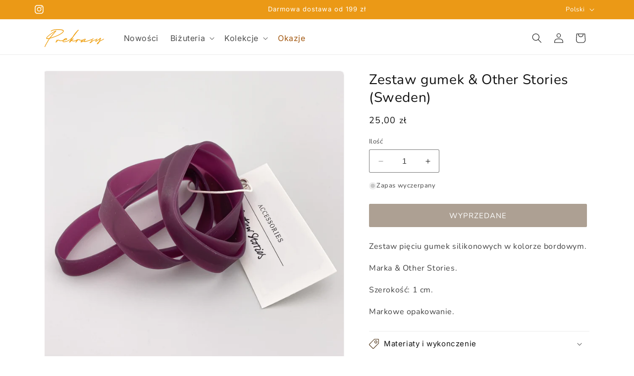

--- FILE ---
content_type: text/html; charset=utf-8
request_url: https://prekrasy.com/products/zestaw-gumek-other-stories-sweden-14
body_size: 42464
content:
<!doctype html>
<html class="no-js" lang="pl">
  <head>
    <meta charset="utf-8">
    <meta http-equiv="X-UA-Compatible" content="IE=edge">
    <meta name="viewport" content="width=device-width,initial-scale=1">
    <meta name="theme-color" content="">
    <link rel="canonical" href="https://prekrasy.com/products/zestaw-gumek-other-stories-sweden-14"><link rel="icon" type="image/png" href="//prekrasy.com/cdn/shop/files/prekrasy-jewelry-shop-favicon.png?crop=center&height=32&v=1737376086&width=32"><link rel="preconnect" href="https://fonts.shopifycdn.com" crossorigin><title>
      Zestaw gumek &amp; Other Stories (Sweden)
 &ndash; Prekrasy</title>

    
      <meta name="description" content="Zestaw pięciu gumek silikonowych w kolorze bordowym. Marka &amp;amp; Other Stories. Szerokość: 1 cm. Markowe opakowanie.">
    

    

<meta property="og:site_name" content="Prekrasy">
<meta property="og:url" content="https://prekrasy.com/products/zestaw-gumek-other-stories-sweden-14">
<meta property="og:title" content="Zestaw gumek &amp; Other Stories (Sweden)">
<meta property="og:type" content="product">
<meta property="og:description" content="Zestaw pięciu gumek silikonowych w kolorze bordowym. Marka &amp;amp; Other Stories. Szerokość: 1 cm. Markowe opakowanie."><meta property="og:image" content="http://prekrasy.com/cdn/shop/files/IMG_4937.jpg?v=1687009019">
  <meta property="og:image:secure_url" content="https://prekrasy.com/cdn/shop/files/IMG_4937.jpg?v=1687009019">
  <meta property="og:image:width" content="2487">
  <meta property="og:image:height" content="2487"><meta property="og:price:amount" content="25,00">
  <meta property="og:price:currency" content="PLN"><meta name="twitter:card" content="summary_large_image">
<meta name="twitter:title" content="Zestaw gumek &amp; Other Stories (Sweden)">
<meta name="twitter:description" content="Zestaw pięciu gumek silikonowych w kolorze bordowym. Marka &amp;amp; Other Stories. Szerokość: 1 cm. Markowe opakowanie.">


    <script src="//prekrasy.com/cdn/shop/t/44/assets/constants.js?v=58251544750838685771697203786" defer="defer"></script>
    <script src="//prekrasy.com/cdn/shop/t/44/assets/pubsub.js?v=158357773527763999511697203786" defer="defer"></script>
    <script src="//prekrasy.com/cdn/shop/t/44/assets/global.js?v=54939145903281508041697203786" defer="defer"></script><script src="//prekrasy.com/cdn/shop/t/44/assets/animations.js?v=88693664871331136111697203786" defer="defer"></script><script>window.performance && window.performance.mark && window.performance.mark('shopify.content_for_header.start');</script><meta name="google-site-verification" content="YeLdUc3zaGLqCd6MBkpKrkSkKEm4wso8cfY7ES5Wl-U">
<meta id="shopify-digital-wallet" name="shopify-digital-wallet" content="/63099142386/digital_wallets/dialog">
<meta name="shopify-checkout-api-token" content="08f22d6b5126188739766601ac56ec4b">
<meta id="in-context-paypal-metadata" data-shop-id="63099142386" data-venmo-supported="false" data-environment="production" data-locale="pl_PL" data-paypal-v4="true" data-currency="PLN">
<link rel="alternate" hreflang="x-default" href="https://prekrasy.com/products/zestaw-gumek-other-stories-sweden-14">
<link rel="alternate" hreflang="pl" href="https://prekrasy.com/products/zestaw-gumek-other-stories-sweden-14">
<link rel="alternate" hreflang="en" href="https://prekrasy.com/en/products/zestaw-gumek-other-stories-sweden-14">
<link rel="alternate" hreflang="uk" href="https://prekrasy.com/uk/products/zestaw-gumek-other-stories-sweden-14">
<link rel="alternate" type="application/json+oembed" href="https://prekrasy.com/products/zestaw-gumek-other-stories-sweden-14.oembed">
<script async="async" src="/checkouts/internal/preloads.js?locale=pl-PL"></script>
<script id="apple-pay-shop-capabilities" type="application/json">{"shopId":63099142386,"countryCode":"PL","currencyCode":"PLN","merchantCapabilities":["supports3DS"],"merchantId":"gid:\/\/shopify\/Shop\/63099142386","merchantName":"Prekrasy","requiredBillingContactFields":["postalAddress","email","phone"],"requiredShippingContactFields":["postalAddress","email","phone"],"shippingType":"shipping","supportedNetworks":["visa","masterCard","amex"],"total":{"type":"pending","label":"Prekrasy","amount":"1.00"},"shopifyPaymentsEnabled":true,"supportsSubscriptions":true}</script>
<script id="shopify-features" type="application/json">{"accessToken":"08f22d6b5126188739766601ac56ec4b","betas":["rich-media-storefront-analytics"],"domain":"prekrasy.com","predictiveSearch":true,"shopId":63099142386,"locale":"pl"}</script>
<script>var Shopify = Shopify || {};
Shopify.shop = "prekrasy.myshopify.com";
Shopify.locale = "pl";
Shopify.currency = {"active":"PLN","rate":"1.0"};
Shopify.country = "PL";
Shopify.theme = {"name":"Dawn 11.0.0","id":136978530546,"schema_name":"Dawn","schema_version":"11.0.0","theme_store_id":887,"role":"main"};
Shopify.theme.handle = "null";
Shopify.theme.style = {"id":null,"handle":null};
Shopify.cdnHost = "prekrasy.com/cdn";
Shopify.routes = Shopify.routes || {};
Shopify.routes.root = "/";</script>
<script type="module">!function(o){(o.Shopify=o.Shopify||{}).modules=!0}(window);</script>
<script>!function(o){function n(){var o=[];function n(){o.push(Array.prototype.slice.apply(arguments))}return n.q=o,n}var t=o.Shopify=o.Shopify||{};t.loadFeatures=n(),t.autoloadFeatures=n()}(window);</script>
<script id="shop-js-analytics" type="application/json">{"pageType":"product"}</script>
<script defer="defer" async type="module" src="//prekrasy.com/cdn/shopifycloud/shop-js/modules/v2/client.init-shop-cart-sync_CBup9hwf.pl.esm.js"></script>
<script defer="defer" async type="module" src="//prekrasy.com/cdn/shopifycloud/shop-js/modules/v2/chunk.common_D_ekSGzr.esm.js"></script>
<script defer="defer" async type="module" src="//prekrasy.com/cdn/shopifycloud/shop-js/modules/v2/chunk.modal_Djuln7dH.esm.js"></script>
<script type="module">
  await import("//prekrasy.com/cdn/shopifycloud/shop-js/modules/v2/client.init-shop-cart-sync_CBup9hwf.pl.esm.js");
await import("//prekrasy.com/cdn/shopifycloud/shop-js/modules/v2/chunk.common_D_ekSGzr.esm.js");
await import("//prekrasy.com/cdn/shopifycloud/shop-js/modules/v2/chunk.modal_Djuln7dH.esm.js");

  window.Shopify.SignInWithShop?.initShopCartSync?.({"fedCMEnabled":true,"windoidEnabled":true});

</script>
<script id="__st">var __st={"a":63099142386,"offset":3600,"reqid":"662dbf3f-a687-4270-9c3e-cae5ef8ba6ca-1769098281","pageurl":"prekrasy.com\/products\/zestaw-gumek-other-stories-sweden-14","u":"a8135c3e268f","p":"product","rtyp":"product","rid":7920722903282};</script>
<script>window.ShopifyPaypalV4VisibilityTracking = true;</script>
<script id="captcha-bootstrap">!function(){'use strict';const t='contact',e='account',n='new_comment',o=[[t,t],['blogs',n],['comments',n],[t,'customer']],c=[[e,'customer_login'],[e,'guest_login'],[e,'recover_customer_password'],[e,'create_customer']],r=t=>t.map((([t,e])=>`form[action*='/${t}']:not([data-nocaptcha='true']) input[name='form_type'][value='${e}']`)).join(','),a=t=>()=>t?[...document.querySelectorAll(t)].map((t=>t.form)):[];function s(){const t=[...o],e=r(t);return a(e)}const i='password',u='form_key',d=['recaptcha-v3-token','g-recaptcha-response','h-captcha-response',i],f=()=>{try{return window.sessionStorage}catch{return}},m='__shopify_v',_=t=>t.elements[u];function p(t,e,n=!1){try{const o=window.sessionStorage,c=JSON.parse(o.getItem(e)),{data:r}=function(t){const{data:e,action:n}=t;return t[m]||n?{data:e,action:n}:{data:t,action:n}}(c);for(const[e,n]of Object.entries(r))t.elements[e]&&(t.elements[e].value=n);n&&o.removeItem(e)}catch(o){console.error('form repopulation failed',{error:o})}}const l='form_type',E='cptcha';function T(t){t.dataset[E]=!0}const w=window,h=w.document,L='Shopify',v='ce_forms',y='captcha';let A=!1;((t,e)=>{const n=(g='f06e6c50-85a8-45c8-87d0-21a2b65856fe',I='https://cdn.shopify.com/shopifycloud/storefront-forms-hcaptcha/ce_storefront_forms_captcha_hcaptcha.v1.5.2.iife.js',D={infoText:'Chronione przez hCaptcha',privacyText:'Prywatność',termsText:'Warunki'},(t,e,n)=>{const o=w[L][v],c=o.bindForm;if(c)return c(t,g,e,D).then(n);var r;o.q.push([[t,g,e,D],n]),r=I,A||(h.body.append(Object.assign(h.createElement('script'),{id:'captcha-provider',async:!0,src:r})),A=!0)});var g,I,D;w[L]=w[L]||{},w[L][v]=w[L][v]||{},w[L][v].q=[],w[L][y]=w[L][y]||{},w[L][y].protect=function(t,e){n(t,void 0,e),T(t)},Object.freeze(w[L][y]),function(t,e,n,w,h,L){const[v,y,A,g]=function(t,e,n){const i=e?o:[],u=t?c:[],d=[...i,...u],f=r(d),m=r(i),_=r(d.filter((([t,e])=>n.includes(e))));return[a(f),a(m),a(_),s()]}(w,h,L),I=t=>{const e=t.target;return e instanceof HTMLFormElement?e:e&&e.form},D=t=>v().includes(t);t.addEventListener('submit',(t=>{const e=I(t);if(!e)return;const n=D(e)&&!e.dataset.hcaptchaBound&&!e.dataset.recaptchaBound,o=_(e),c=g().includes(e)&&(!o||!o.value);(n||c)&&t.preventDefault(),c&&!n&&(function(t){try{if(!f())return;!function(t){const e=f();if(!e)return;const n=_(t);if(!n)return;const o=n.value;o&&e.removeItem(o)}(t);const e=Array.from(Array(32),(()=>Math.random().toString(36)[2])).join('');!function(t,e){_(t)||t.append(Object.assign(document.createElement('input'),{type:'hidden',name:u})),t.elements[u].value=e}(t,e),function(t,e){const n=f();if(!n)return;const o=[...t.querySelectorAll(`input[type='${i}']`)].map((({name:t})=>t)),c=[...d,...o],r={};for(const[a,s]of new FormData(t).entries())c.includes(a)||(r[a]=s);n.setItem(e,JSON.stringify({[m]:1,action:t.action,data:r}))}(t,e)}catch(e){console.error('failed to persist form',e)}}(e),e.submit())}));const S=(t,e)=>{t&&!t.dataset[E]&&(n(t,e.some((e=>e===t))),T(t))};for(const o of['focusin','change'])t.addEventListener(o,(t=>{const e=I(t);D(e)&&S(e,y())}));const B=e.get('form_key'),M=e.get(l),P=B&&M;t.addEventListener('DOMContentLoaded',(()=>{const t=y();if(P)for(const e of t)e.elements[l].value===M&&p(e,B);[...new Set([...A(),...v().filter((t=>'true'===t.dataset.shopifyCaptcha))])].forEach((e=>S(e,t)))}))}(h,new URLSearchParams(w.location.search),n,t,e,['guest_login'])})(!0,!0)}();</script>
<script integrity="sha256-4kQ18oKyAcykRKYeNunJcIwy7WH5gtpwJnB7kiuLZ1E=" data-source-attribution="shopify.loadfeatures" defer="defer" src="//prekrasy.com/cdn/shopifycloud/storefront/assets/storefront/load_feature-a0a9edcb.js" crossorigin="anonymous"></script>
<script data-source-attribution="shopify.dynamic_checkout.dynamic.init">var Shopify=Shopify||{};Shopify.PaymentButton=Shopify.PaymentButton||{isStorefrontPortableWallets:!0,init:function(){window.Shopify.PaymentButton.init=function(){};var t=document.createElement("script");t.src="https://prekrasy.com/cdn/shopifycloud/portable-wallets/latest/portable-wallets.pl.js",t.type="module",document.head.appendChild(t)}};
</script>
<script data-source-attribution="shopify.dynamic_checkout.buyer_consent">
  function portableWalletsHideBuyerConsent(e){var t=document.getElementById("shopify-buyer-consent"),n=document.getElementById("shopify-subscription-policy-button");t&&n&&(t.classList.add("hidden"),t.setAttribute("aria-hidden","true"),n.removeEventListener("click",e))}function portableWalletsShowBuyerConsent(e){var t=document.getElementById("shopify-buyer-consent"),n=document.getElementById("shopify-subscription-policy-button");t&&n&&(t.classList.remove("hidden"),t.removeAttribute("aria-hidden"),n.addEventListener("click",e))}window.Shopify?.PaymentButton&&(window.Shopify.PaymentButton.hideBuyerConsent=portableWalletsHideBuyerConsent,window.Shopify.PaymentButton.showBuyerConsent=portableWalletsShowBuyerConsent);
</script>
<script data-source-attribution="shopify.dynamic_checkout.cart.bootstrap">document.addEventListener("DOMContentLoaded",(function(){function t(){return document.querySelector("shopify-accelerated-checkout-cart, shopify-accelerated-checkout")}if(t())Shopify.PaymentButton.init();else{new MutationObserver((function(e,n){t()&&(Shopify.PaymentButton.init(),n.disconnect())})).observe(document.body,{childList:!0,subtree:!0})}}));
</script>
<link id="shopify-accelerated-checkout-styles" rel="stylesheet" media="screen" href="https://prekrasy.com/cdn/shopifycloud/portable-wallets/latest/accelerated-checkout-backwards-compat.css" crossorigin="anonymous">
<style id="shopify-accelerated-checkout-cart">
        #shopify-buyer-consent {
  margin-top: 1em;
  display: inline-block;
  width: 100%;
}

#shopify-buyer-consent.hidden {
  display: none;
}

#shopify-subscription-policy-button {
  background: none;
  border: none;
  padding: 0;
  text-decoration: underline;
  font-size: inherit;
  cursor: pointer;
}

#shopify-subscription-policy-button::before {
  box-shadow: none;
}

      </style>
<script id="sections-script" data-sections="header" defer="defer" src="//prekrasy.com/cdn/shop/t/44/compiled_assets/scripts.js?v=12228"></script>
<script>window.performance && window.performance.mark && window.performance.mark('shopify.content_for_header.end');</script>


    <style data-shopify>
      @font-face {
  font-family: Nunito;
  font-weight: 400;
  font-style: normal;
  font-display: swap;
  src: url("//prekrasy.com/cdn/fonts/nunito/nunito_n4.fc49103dc396b42cae9460289072d384b6c6eb63.woff2") format("woff2"),
       url("//prekrasy.com/cdn/fonts/nunito/nunito_n4.5d26d13beeac3116db2479e64986cdeea4c8fbdd.woff") format("woff");
}

      @font-face {
  font-family: Nunito;
  font-weight: 700;
  font-style: normal;
  font-display: swap;
  src: url("//prekrasy.com/cdn/fonts/nunito/nunito_n7.37cf9b8cf43b3322f7e6e13ad2aad62ab5dc9109.woff2") format("woff2"),
       url("//prekrasy.com/cdn/fonts/nunito/nunito_n7.45cfcfadc6630011252d54d5f5a2c7c98f60d5de.woff") format("woff");
}

      @font-face {
  font-family: Nunito;
  font-weight: 400;
  font-style: italic;
  font-display: swap;
  src: url("//prekrasy.com/cdn/fonts/nunito/nunito_i4.fd53bf99043ab6c570187ed42d1b49192135de96.woff2") format("woff2"),
       url("//prekrasy.com/cdn/fonts/nunito/nunito_i4.cb3876a003a73aaae5363bb3e3e99d45ec598cc6.woff") format("woff");
}

      @font-face {
  font-family: Nunito;
  font-weight: 700;
  font-style: italic;
  font-display: swap;
  src: url("//prekrasy.com/cdn/fonts/nunito/nunito_i7.3f8ba2027bc9ceb1b1764ecab15bae73f86c4632.woff2") format("woff2"),
       url("//prekrasy.com/cdn/fonts/nunito/nunito_i7.82bfb5f86ec77ada3c9f660da22064c2e46e1469.woff") format("woff");
}

      @font-face {
  font-family: Inter;
  font-weight: 400;
  font-style: normal;
  font-display: swap;
  src: url("//prekrasy.com/cdn/fonts/inter/inter_n4.b2a3f24c19b4de56e8871f609e73ca7f6d2e2bb9.woff2") format("woff2"),
       url("//prekrasy.com/cdn/fonts/inter/inter_n4.af8052d517e0c9ffac7b814872cecc27ae1fa132.woff") format("woff");
}


      
        :root,
        .color-background-1 {
          --color-background: 255,255,255;
        
          --gradient-background: #ffffff;
        
        --color-foreground: 18,18,18;
        --color-shadow: 18,18,18;
        --color-button: 90,65,38;
        --color-button-text: 255,255,255;
        --color-secondary-button: 255,255,255;
        --color-secondary-button-text: 90,65,38;
        --color-link: 90,65,38;
        --color-badge-foreground: 18,18,18;
        --color-badge-background: 255,255,255;
        --color-badge-border: 18,18,18;
        --payment-terms-background-color: rgb(255 255 255);
      }
      
        
        .color-background-2 {
          --color-background: 239,230,218;
        
          --gradient-background: #efe6da;
        
        --color-foreground: 18,18,18;
        --color-shadow: 18,18,18;
        --color-button: 90,65,38;
        --color-button-text: 243,243,243;
        --color-secondary-button: 239,230,218;
        --color-secondary-button-text: 90,65,38;
        --color-link: 90,65,38;
        --color-badge-foreground: 18,18,18;
        --color-badge-background: 239,230,218;
        --color-badge-border: 18,18,18;
        --payment-terms-background-color: rgb(239 230 218);
      }
      
        
        .color-inverse {
          --color-background: 90,65,38;
        
          --gradient-background: #5a4126;
        
        --color-foreground: 255,255,255;
        --color-shadow: 18,18,18;
        --color-button: 255,255,255;
        --color-button-text: 90,65,38;
        --color-secondary-button: 90,65,38;
        --color-secondary-button-text: 255,255,255;
        --color-link: 255,255,255;
        --color-badge-foreground: 255,255,255;
        --color-badge-background: 90,65,38;
        --color-badge-border: 255,255,255;
        --payment-terms-background-color: rgb(90 65 38);
      }
      
        
        .color-accent-1 {
          --color-background: 90,65,38;
        
          --gradient-background: #5a4126;
        
        --color-foreground: 255,255,255;
        --color-shadow: 18,18,18;
        --color-button: 255,255,255;
        --color-button-text: 90,65,38;
        --color-secondary-button: 90,65,38;
        --color-secondary-button-text: 255,255,255;
        --color-link: 255,255,255;
        --color-badge-foreground: 255,255,255;
        --color-badge-background: 90,65,38;
        --color-badge-border: 255,255,255;
        --payment-terms-background-color: rgb(90 65 38);
      }
      
        
        .color-accent-2 {
          --color-background: 235,153,22;
        
          --gradient-background: #eb9916;
        
        --color-foreground: 255,255,255;
        --color-shadow: 18,18,18;
        --color-button: 255,255,255;
        --color-button-text: 235,153,22;
        --color-secondary-button: 235,153,22;
        --color-secondary-button-text: 255,255,255;
        --color-link: 255,255,255;
        --color-badge-foreground: 255,255,255;
        --color-badge-background: 235,153,22;
        --color-badge-border: 255,255,255;
        --payment-terms-background-color: rgb(235 153 22);
      }
      

      /* !! Clearer text */
      body, .color-background-1, .color-background-2, .color-inverse, .color-accent-1, .color-accent-2 {
        color: rgba(var(--color-foreground), 0.95);
        background-color: rgb(var(--color-background));
      }

      @media only screen and (min-width: 750px) {
        body, .color-background-1, .color-background-2, .color-inverse, .color-accent-1, .color-accent-2 {
          color: rgba(var(--color-foreground), .8);
        }
      }

      :root {
        --font-body-family: Nunito, sans-serif;
        --font-body-style: normal;
        --font-body-weight: 400;
        --font-body-weight-bold: 700;

        --font-heading-family: Inter, sans-serif;
        --font-heading-style: normal;
        --font-heading-weight: 400;

        --font-body-scale: 1.0;
        --font-heading-scale: 1.0;

        --media-padding: px;
        --media-border-opacity: 0.05;
        --media-border-width: 1px;
        --media-radius: 8px;
        --media-shadow-opacity: 0.0;
        --media-shadow-horizontal-offset: 0px;
        --media-shadow-vertical-offset: 4px;
        --media-shadow-blur-radius: 5px;
        --media-shadow-visible: 0;

        --page-width: 120rem;
        --page-width-margin: 0rem;

        --product-card-image-padding: 0.0rem;
        --product-card-corner-radius: 0.8rem;
        --product-card-text-alignment: left;
        --product-card-border-width: 0.0rem;
        --product-card-border-opacity: 0.1;
        --product-card-shadow-opacity: 0.0;
        --product-card-shadow-visible: 0;
        --product-card-shadow-horizontal-offset: 0.0rem;
        --product-card-shadow-vertical-offset: 0.4rem;
        --product-card-shadow-blur-radius: 0.5rem;

        --collection-card-image-padding: 0.0rem;
        --collection-card-corner-radius: 0.8rem;
        --collection-card-text-alignment: left;
        --collection-card-border-width: 0.0rem;
        --collection-card-border-opacity: 0.1;
        --collection-card-shadow-opacity: 0.0;
        --collection-card-shadow-visible: 0;
        --collection-card-shadow-horizontal-offset: 0.0rem;
        --collection-card-shadow-vertical-offset: 0.4rem;
        --collection-card-shadow-blur-radius: 0.5rem;

        --blog-card-image-padding: 0.0rem;
        --blog-card-corner-radius: 0.6rem;
        --blog-card-text-alignment: left;
        --blog-card-border-width: 0.0rem;
        --blog-card-border-opacity: 0.1;
        --blog-card-shadow-opacity: 0.0;
        --blog-card-shadow-visible: 0;
        --blog-card-shadow-horizontal-offset: 0.0rem;
        --blog-card-shadow-vertical-offset: 0.4rem;
        --blog-card-shadow-blur-radius: 0.5rem;

        --badge-corner-radius: 4.0rem;

        --popup-border-width: 1px;
        --popup-border-opacity: 0.1;
        --popup-corner-radius: 4px;
        --popup-shadow-opacity: 0.05;
        --popup-shadow-horizontal-offset: 0px;
        --popup-shadow-vertical-offset: 4px;
        --popup-shadow-blur-radius: 5px;

        --drawer-border-width: 1px;
        --drawer-border-opacity: 0.1;
        --drawer-shadow-opacity: 0.0;
        --drawer-shadow-horizontal-offset: 0px;
        --drawer-shadow-vertical-offset: 4px;
        --drawer-shadow-blur-radius: 5px;

        --spacing-sections-desktop: 0px;
        --spacing-sections-mobile: 0px;

        --grid-desktop-vertical-spacing: 8px;
        --grid-desktop-horizontal-spacing: 8px;
        --grid-mobile-vertical-spacing: 4px;
        --grid-mobile-horizontal-spacing: 4px;

        --text-boxes-border-opacity: 0.1;
        --text-boxes-border-width: 0px;
        --text-boxes-radius: 6px;
        --text-boxes-shadow-opacity: 0.0;
        --text-boxes-shadow-visible: 0;
        --text-boxes-shadow-horizontal-offset: 0px;
        --text-boxes-shadow-vertical-offset: 4px;
        --text-boxes-shadow-blur-radius: 5px;

        --buttons-radius: 2px;
        --buttons-radius-outset: 3px;
        --buttons-border-width: 1px;
        --buttons-border-opacity: 1.0;
        --buttons-shadow-opacity: 0.0;
        --buttons-shadow-visible: 0;
        --buttons-shadow-horizontal-offset: 0px;
        --buttons-shadow-vertical-offset: 4px;
        --buttons-shadow-blur-radius: 5px;
        --buttons-border-offset: 0.3px;

        --inputs-radius: 2px;
        --inputs-border-width: 1px;
        --inputs-border-opacity: 0.55;
        --inputs-shadow-opacity: 0.0;
        --inputs-shadow-horizontal-offset: 0px;
        --inputs-margin-offset: 0px;
        --inputs-shadow-vertical-offset: 4px;
        --inputs-shadow-blur-radius: 5px;
        --inputs-radius-outset: 3px;

        --variant-pills-radius: 40px;
        --variant-pills-border-width: 1px;
        --variant-pills-border-opacity: 0.55;
        --variant-pills-shadow-opacity: 0.0;
        --variant-pills-shadow-horizontal-offset: 0px;
        --variant-pills-shadow-vertical-offset: 4px;
        --variant-pills-shadow-blur-radius: 5px;
      }

      *,
      *::before,
      *::after {
        box-sizing: inherit;
      }

      html {
        box-sizing: border-box;
        font-size: calc(var(--font-body-scale) * 62.5%);
        height: 100%;
      }

      body {
        display: grid;
        grid-template-rows: auto auto 1fr auto;
        grid-template-columns: 100%;
        min-height: 100%;
        margin: 0;
        font-size: 1.55rem;
        letter-spacing: 0.06rem;
        line-height: calc(1 + 0.8 / var(--font-body-scale));
        font-family: var(--font-body-family);
        font-style: var(--font-body-style);
        font-weight: var(--font-body-weight);
      }

      @media screen and (min-width: 750px) {
        body {
          font-size: 1.6rem;
        }
      }
    </style>

    <link href="//prekrasy.com/cdn/shop/t/44/assets/base.css?v=183555596362920103441767910389" rel="stylesheet" type="text/css" media="all" />
<link rel="preload" as="font" href="//prekrasy.com/cdn/fonts/nunito/nunito_n4.fc49103dc396b42cae9460289072d384b6c6eb63.woff2" type="font/woff2" crossorigin><link rel="preload" as="font" href="//prekrasy.com/cdn/fonts/inter/inter_n4.b2a3f24c19b4de56e8871f609e73ca7f6d2e2bb9.woff2" type="font/woff2" crossorigin><link href="//prekrasy.com/cdn/shop/t/44/assets/component-localization-form.css?v=143319823105703127341697203786" rel="stylesheet" type="text/css" media="all" />
      <script src="//prekrasy.com/cdn/shop/t/44/assets/localization-form.js?v=161644695336821385561697203786" defer="defer"></script><link
        rel="stylesheet"
        href="//prekrasy.com/cdn/shop/t/44/assets/component-predictive-search.css?v=118923337488134913561697203786"
        media="print"
        onload="this.media='all'"
      ><script>
      document.documentElement.className = document.documentElement.className.replace('no-js', 'js');
      if (Shopify.designMode) {
        document.documentElement.classList.add('shopify-design-mode');
      }
    </script>
  <script src="https://cdn.shopify.com/extensions/019bb13b-e701-7f34-b935-c9e8620fd922/tms-prod-148/assets/tms-translator.min.js" type="text/javascript" defer="defer"></script>
<link href="https://monorail-edge.shopifysvc.com" rel="dns-prefetch">
<script>(function(){if ("sendBeacon" in navigator && "performance" in window) {try {var session_token_from_headers = performance.getEntriesByType('navigation')[0].serverTiming.find(x => x.name == '_s').description;} catch {var session_token_from_headers = undefined;}var session_cookie_matches = document.cookie.match(/_shopify_s=([^;]*)/);var session_token_from_cookie = session_cookie_matches && session_cookie_matches.length === 2 ? session_cookie_matches[1] : "";var session_token = session_token_from_headers || session_token_from_cookie || "";function handle_abandonment_event(e) {var entries = performance.getEntries().filter(function(entry) {return /monorail-edge.shopifysvc.com/.test(entry.name);});if (!window.abandonment_tracked && entries.length === 0) {window.abandonment_tracked = true;var currentMs = Date.now();var navigation_start = performance.timing.navigationStart;var payload = {shop_id: 63099142386,url: window.location.href,navigation_start,duration: currentMs - navigation_start,session_token,page_type: "product"};window.navigator.sendBeacon("https://monorail-edge.shopifysvc.com/v1/produce", JSON.stringify({schema_id: "online_store_buyer_site_abandonment/1.1",payload: payload,metadata: {event_created_at_ms: currentMs,event_sent_at_ms: currentMs}}));}}window.addEventListener('pagehide', handle_abandonment_event);}}());</script>
<script id="web-pixels-manager-setup">(function e(e,d,r,n,o){if(void 0===o&&(o={}),!Boolean(null===(a=null===(i=window.Shopify)||void 0===i?void 0:i.analytics)||void 0===a?void 0:a.replayQueue)){var i,a;window.Shopify=window.Shopify||{};var t=window.Shopify;t.analytics=t.analytics||{};var s=t.analytics;s.replayQueue=[],s.publish=function(e,d,r){return s.replayQueue.push([e,d,r]),!0};try{self.performance.mark("wpm:start")}catch(e){}var l=function(){var e={modern:/Edge?\/(1{2}[4-9]|1[2-9]\d|[2-9]\d{2}|\d{4,})\.\d+(\.\d+|)|Firefox\/(1{2}[4-9]|1[2-9]\d|[2-9]\d{2}|\d{4,})\.\d+(\.\d+|)|Chrom(ium|e)\/(9{2}|\d{3,})\.\d+(\.\d+|)|(Maci|X1{2}).+ Version\/(15\.\d+|(1[6-9]|[2-9]\d|\d{3,})\.\d+)([,.]\d+|)( \(\w+\)|)( Mobile\/\w+|) Safari\/|Chrome.+OPR\/(9{2}|\d{3,})\.\d+\.\d+|(CPU[ +]OS|iPhone[ +]OS|CPU[ +]iPhone|CPU IPhone OS|CPU iPad OS)[ +]+(15[._]\d+|(1[6-9]|[2-9]\d|\d{3,})[._]\d+)([._]\d+|)|Android:?[ /-](13[3-9]|1[4-9]\d|[2-9]\d{2}|\d{4,})(\.\d+|)(\.\d+|)|Android.+Firefox\/(13[5-9]|1[4-9]\d|[2-9]\d{2}|\d{4,})\.\d+(\.\d+|)|Android.+Chrom(ium|e)\/(13[3-9]|1[4-9]\d|[2-9]\d{2}|\d{4,})\.\d+(\.\d+|)|SamsungBrowser\/([2-9]\d|\d{3,})\.\d+/,legacy:/Edge?\/(1[6-9]|[2-9]\d|\d{3,})\.\d+(\.\d+|)|Firefox\/(5[4-9]|[6-9]\d|\d{3,})\.\d+(\.\d+|)|Chrom(ium|e)\/(5[1-9]|[6-9]\d|\d{3,})\.\d+(\.\d+|)([\d.]+$|.*Safari\/(?![\d.]+ Edge\/[\d.]+$))|(Maci|X1{2}).+ Version\/(10\.\d+|(1[1-9]|[2-9]\d|\d{3,})\.\d+)([,.]\d+|)( \(\w+\)|)( Mobile\/\w+|) Safari\/|Chrome.+OPR\/(3[89]|[4-9]\d|\d{3,})\.\d+\.\d+|(CPU[ +]OS|iPhone[ +]OS|CPU[ +]iPhone|CPU IPhone OS|CPU iPad OS)[ +]+(10[._]\d+|(1[1-9]|[2-9]\d|\d{3,})[._]\d+)([._]\d+|)|Android:?[ /-](13[3-9]|1[4-9]\d|[2-9]\d{2}|\d{4,})(\.\d+|)(\.\d+|)|Mobile Safari.+OPR\/([89]\d|\d{3,})\.\d+\.\d+|Android.+Firefox\/(13[5-9]|1[4-9]\d|[2-9]\d{2}|\d{4,})\.\d+(\.\d+|)|Android.+Chrom(ium|e)\/(13[3-9]|1[4-9]\d|[2-9]\d{2}|\d{4,})\.\d+(\.\d+|)|Android.+(UC? ?Browser|UCWEB|U3)[ /]?(15\.([5-9]|\d{2,})|(1[6-9]|[2-9]\d|\d{3,})\.\d+)\.\d+|SamsungBrowser\/(5\.\d+|([6-9]|\d{2,})\.\d+)|Android.+MQ{2}Browser\/(14(\.(9|\d{2,})|)|(1[5-9]|[2-9]\d|\d{3,})(\.\d+|))(\.\d+|)|K[Aa][Ii]OS\/(3\.\d+|([4-9]|\d{2,})\.\d+)(\.\d+|)/},d=e.modern,r=e.legacy,n=navigator.userAgent;return n.match(d)?"modern":n.match(r)?"legacy":"unknown"}(),u="modern"===l?"modern":"legacy",c=(null!=n?n:{modern:"",legacy:""})[u],f=function(e){return[e.baseUrl,"/wpm","/b",e.hashVersion,"modern"===e.buildTarget?"m":"l",".js"].join("")}({baseUrl:d,hashVersion:r,buildTarget:u}),m=function(e){var d=e.version,r=e.bundleTarget,n=e.surface,o=e.pageUrl,i=e.monorailEndpoint;return{emit:function(e){var a=e.status,t=e.errorMsg,s=(new Date).getTime(),l=JSON.stringify({metadata:{event_sent_at_ms:s},events:[{schema_id:"web_pixels_manager_load/3.1",payload:{version:d,bundle_target:r,page_url:o,status:a,surface:n,error_msg:t},metadata:{event_created_at_ms:s}}]});if(!i)return console&&console.warn&&console.warn("[Web Pixels Manager] No Monorail endpoint provided, skipping logging."),!1;try{return self.navigator.sendBeacon.bind(self.navigator)(i,l)}catch(e){}var u=new XMLHttpRequest;try{return u.open("POST",i,!0),u.setRequestHeader("Content-Type","text/plain"),u.send(l),!0}catch(e){return console&&console.warn&&console.warn("[Web Pixels Manager] Got an unhandled error while logging to Monorail."),!1}}}}({version:r,bundleTarget:l,surface:e.surface,pageUrl:self.location.href,monorailEndpoint:e.monorailEndpoint});try{o.browserTarget=l,function(e){var d=e.src,r=e.async,n=void 0===r||r,o=e.onload,i=e.onerror,a=e.sri,t=e.scriptDataAttributes,s=void 0===t?{}:t,l=document.createElement("script"),u=document.querySelector("head"),c=document.querySelector("body");if(l.async=n,l.src=d,a&&(l.integrity=a,l.crossOrigin="anonymous"),s)for(var f in s)if(Object.prototype.hasOwnProperty.call(s,f))try{l.dataset[f]=s[f]}catch(e){}if(o&&l.addEventListener("load",o),i&&l.addEventListener("error",i),u)u.appendChild(l);else{if(!c)throw new Error("Did not find a head or body element to append the script");c.appendChild(l)}}({src:f,async:!0,onload:function(){if(!function(){var e,d;return Boolean(null===(d=null===(e=window.Shopify)||void 0===e?void 0:e.analytics)||void 0===d?void 0:d.initialized)}()){var d=window.webPixelsManager.init(e)||void 0;if(d){var r=window.Shopify.analytics;r.replayQueue.forEach((function(e){var r=e[0],n=e[1],o=e[2];d.publishCustomEvent(r,n,o)})),r.replayQueue=[],r.publish=d.publishCustomEvent,r.visitor=d.visitor,r.initialized=!0}}},onerror:function(){return m.emit({status:"failed",errorMsg:"".concat(f," has failed to load")})},sri:function(e){var d=/^sha384-[A-Za-z0-9+/=]+$/;return"string"==typeof e&&d.test(e)}(c)?c:"",scriptDataAttributes:o}),m.emit({status:"loading"})}catch(e){m.emit({status:"failed",errorMsg:(null==e?void 0:e.message)||"Unknown error"})}}})({shopId: 63099142386,storefrontBaseUrl: "https://prekrasy.com",extensionsBaseUrl: "https://extensions.shopifycdn.com/cdn/shopifycloud/web-pixels-manager",monorailEndpoint: "https://monorail-edge.shopifysvc.com/unstable/produce_batch",surface: "storefront-renderer",enabledBetaFlags: ["2dca8a86"],webPixelsConfigList: [{"id":"452428018","configuration":"{\"config\":\"{\\\"google_tag_ids\\\":[\\\"G-4P1XCBMRV3\\\",\\\"AW-11480331952\\\",\\\"GT-TWT8N9G\\\"],\\\"target_country\\\":\\\"PL\\\",\\\"gtag_events\\\":[{\\\"type\\\":\\\"begin_checkout\\\",\\\"action_label\\\":[\\\"G-4P1XCBMRV3\\\",\\\"AW-11480331952\\\/FwGKCPPK5IsZELDtn-Iq\\\"]},{\\\"type\\\":\\\"search\\\",\\\"action_label\\\":[\\\"G-4P1XCBMRV3\\\",\\\"AW-11480331952\\\/Pd2mCO3K5IsZELDtn-Iq\\\"]},{\\\"type\\\":\\\"view_item\\\",\\\"action_label\\\":[\\\"G-4P1XCBMRV3\\\",\\\"AW-11480331952\\\/A7oxCOrK5IsZELDtn-Iq\\\",\\\"MC-2HNREEKW9S\\\"]},{\\\"type\\\":\\\"purchase\\\",\\\"action_label\\\":[\\\"G-4P1XCBMRV3\\\",\\\"AW-11480331952\\\/dno8COTK5IsZELDtn-Iq\\\",\\\"MC-2HNREEKW9S\\\"]},{\\\"type\\\":\\\"page_view\\\",\\\"action_label\\\":[\\\"G-4P1XCBMRV3\\\",\\\"AW-11480331952\\\/XDlPCOfK5IsZELDtn-Iq\\\",\\\"MC-2HNREEKW9S\\\"]},{\\\"type\\\":\\\"add_payment_info\\\",\\\"action_label\\\":[\\\"G-4P1XCBMRV3\\\",\\\"AW-11480331952\\\/kZQQCPbK5IsZELDtn-Iq\\\"]},{\\\"type\\\":\\\"add_to_cart\\\",\\\"action_label\\\":[\\\"G-4P1XCBMRV3\\\",\\\"AW-11480331952\\\/MQddCPDK5IsZELDtn-Iq\\\"]}],\\\"enable_monitoring_mode\\\":false}\"}","eventPayloadVersion":"v1","runtimeContext":"OPEN","scriptVersion":"b2a88bafab3e21179ed38636efcd8a93","type":"APP","apiClientId":1780363,"privacyPurposes":[],"dataSharingAdjustments":{"protectedCustomerApprovalScopes":["read_customer_address","read_customer_email","read_customer_name","read_customer_personal_data","read_customer_phone"]}},{"id":"shopify-app-pixel","configuration":"{}","eventPayloadVersion":"v1","runtimeContext":"STRICT","scriptVersion":"0450","apiClientId":"shopify-pixel","type":"APP","privacyPurposes":["ANALYTICS","MARKETING"]},{"id":"shopify-custom-pixel","eventPayloadVersion":"v1","runtimeContext":"LAX","scriptVersion":"0450","apiClientId":"shopify-pixel","type":"CUSTOM","privacyPurposes":["ANALYTICS","MARKETING"]}],isMerchantRequest: false,initData: {"shop":{"name":"Prekrasy","paymentSettings":{"currencyCode":"PLN"},"myshopifyDomain":"prekrasy.myshopify.com","countryCode":"PL","storefrontUrl":"https:\/\/prekrasy.com"},"customer":null,"cart":null,"checkout":null,"productVariants":[{"price":{"amount":25.0,"currencyCode":"PLN"},"product":{"title":"Zestaw gumek \u0026 Other Stories (Sweden)","vendor":"\u0026 Other Stories","id":"7920722903282","untranslatedTitle":"Zestaw gumek \u0026 Other Stories (Sweden)","url":"\/products\/zestaw-gumek-other-stories-sweden-14","type":"Do włosów"},"id":"44550604095730","image":{"src":"\/\/prekrasy.com\/cdn\/shop\/files\/IMG_4937.jpg?v=1687009019"},"sku":"","title":"Default Title","untranslatedTitle":"Default Title"}],"purchasingCompany":null},},"https://prekrasy.com/cdn","fcfee988w5aeb613cpc8e4bc33m6693e112",{"modern":"","legacy":""},{"shopId":"63099142386","storefrontBaseUrl":"https:\/\/prekrasy.com","extensionBaseUrl":"https:\/\/extensions.shopifycdn.com\/cdn\/shopifycloud\/web-pixels-manager","surface":"storefront-renderer","enabledBetaFlags":"[\"2dca8a86\"]","isMerchantRequest":"false","hashVersion":"fcfee988w5aeb613cpc8e4bc33m6693e112","publish":"custom","events":"[[\"page_viewed\",{}],[\"product_viewed\",{\"productVariant\":{\"price\":{\"amount\":25.0,\"currencyCode\":\"PLN\"},\"product\":{\"title\":\"Zestaw gumek \u0026 Other Stories (Sweden)\",\"vendor\":\"\u0026 Other Stories\",\"id\":\"7920722903282\",\"untranslatedTitle\":\"Zestaw gumek \u0026 Other Stories (Sweden)\",\"url\":\"\/products\/zestaw-gumek-other-stories-sweden-14\",\"type\":\"Do włosów\"},\"id\":\"44550604095730\",\"image\":{\"src\":\"\/\/prekrasy.com\/cdn\/shop\/files\/IMG_4937.jpg?v=1687009019\"},\"sku\":\"\",\"title\":\"Default Title\",\"untranslatedTitle\":\"Default Title\"}}]]"});</script><script>
  window.ShopifyAnalytics = window.ShopifyAnalytics || {};
  window.ShopifyAnalytics.meta = window.ShopifyAnalytics.meta || {};
  window.ShopifyAnalytics.meta.currency = 'PLN';
  var meta = {"product":{"id":7920722903282,"gid":"gid:\/\/shopify\/Product\/7920722903282","vendor":"\u0026 Other Stories","type":"Do włosów","handle":"zestaw-gumek-other-stories-sweden-14","variants":[{"id":44550604095730,"price":2500,"name":"Zestaw gumek \u0026 Other Stories (Sweden)","public_title":null,"sku":""}],"remote":false},"page":{"pageType":"product","resourceType":"product","resourceId":7920722903282,"requestId":"662dbf3f-a687-4270-9c3e-cae5ef8ba6ca-1769098281"}};
  for (var attr in meta) {
    window.ShopifyAnalytics.meta[attr] = meta[attr];
  }
</script>
<script class="analytics">
  (function () {
    var customDocumentWrite = function(content) {
      var jquery = null;

      if (window.jQuery) {
        jquery = window.jQuery;
      } else if (window.Checkout && window.Checkout.$) {
        jquery = window.Checkout.$;
      }

      if (jquery) {
        jquery('body').append(content);
      }
    };

    var hasLoggedConversion = function(token) {
      if (token) {
        return document.cookie.indexOf('loggedConversion=' + token) !== -1;
      }
      return false;
    }

    var setCookieIfConversion = function(token) {
      if (token) {
        var twoMonthsFromNow = new Date(Date.now());
        twoMonthsFromNow.setMonth(twoMonthsFromNow.getMonth() + 2);

        document.cookie = 'loggedConversion=' + token + '; expires=' + twoMonthsFromNow;
      }
    }

    var trekkie = window.ShopifyAnalytics.lib = window.trekkie = window.trekkie || [];
    if (trekkie.integrations) {
      return;
    }
    trekkie.methods = [
      'identify',
      'page',
      'ready',
      'track',
      'trackForm',
      'trackLink'
    ];
    trekkie.factory = function(method) {
      return function() {
        var args = Array.prototype.slice.call(arguments);
        args.unshift(method);
        trekkie.push(args);
        return trekkie;
      };
    };
    for (var i = 0; i < trekkie.methods.length; i++) {
      var key = trekkie.methods[i];
      trekkie[key] = trekkie.factory(key);
    }
    trekkie.load = function(config) {
      trekkie.config = config || {};
      trekkie.config.initialDocumentCookie = document.cookie;
      var first = document.getElementsByTagName('script')[0];
      var script = document.createElement('script');
      script.type = 'text/javascript';
      script.onerror = function(e) {
        var scriptFallback = document.createElement('script');
        scriptFallback.type = 'text/javascript';
        scriptFallback.onerror = function(error) {
                var Monorail = {
      produce: function produce(monorailDomain, schemaId, payload) {
        var currentMs = new Date().getTime();
        var event = {
          schema_id: schemaId,
          payload: payload,
          metadata: {
            event_created_at_ms: currentMs,
            event_sent_at_ms: currentMs
          }
        };
        return Monorail.sendRequest("https://" + monorailDomain + "/v1/produce", JSON.stringify(event));
      },
      sendRequest: function sendRequest(endpointUrl, payload) {
        // Try the sendBeacon API
        if (window && window.navigator && typeof window.navigator.sendBeacon === 'function' && typeof window.Blob === 'function' && !Monorail.isIos12()) {
          var blobData = new window.Blob([payload], {
            type: 'text/plain'
          });

          if (window.navigator.sendBeacon(endpointUrl, blobData)) {
            return true;
          } // sendBeacon was not successful

        } // XHR beacon

        var xhr = new XMLHttpRequest();

        try {
          xhr.open('POST', endpointUrl);
          xhr.setRequestHeader('Content-Type', 'text/plain');
          xhr.send(payload);
        } catch (e) {
          console.log(e);
        }

        return false;
      },
      isIos12: function isIos12() {
        return window.navigator.userAgent.lastIndexOf('iPhone; CPU iPhone OS 12_') !== -1 || window.navigator.userAgent.lastIndexOf('iPad; CPU OS 12_') !== -1;
      }
    };
    Monorail.produce('monorail-edge.shopifysvc.com',
      'trekkie_storefront_load_errors/1.1',
      {shop_id: 63099142386,
      theme_id: 136978530546,
      app_name: "storefront",
      context_url: window.location.href,
      source_url: "//prekrasy.com/cdn/s/trekkie.storefront.1bbfab421998800ff09850b62e84b8915387986d.min.js"});

        };
        scriptFallback.async = true;
        scriptFallback.src = '//prekrasy.com/cdn/s/trekkie.storefront.1bbfab421998800ff09850b62e84b8915387986d.min.js';
        first.parentNode.insertBefore(scriptFallback, first);
      };
      script.async = true;
      script.src = '//prekrasy.com/cdn/s/trekkie.storefront.1bbfab421998800ff09850b62e84b8915387986d.min.js';
      first.parentNode.insertBefore(script, first);
    };
    trekkie.load(
      {"Trekkie":{"appName":"storefront","development":false,"defaultAttributes":{"shopId":63099142386,"isMerchantRequest":null,"themeId":136978530546,"themeCityHash":"16551564420750640485","contentLanguage":"pl","currency":"PLN","eventMetadataId":"258aecc6-c600-43bb-9016-31d9541aa372"},"isServerSideCookieWritingEnabled":true,"monorailRegion":"shop_domain","enabledBetaFlags":["65f19447"]},"Session Attribution":{},"S2S":{"facebookCapiEnabled":false,"source":"trekkie-storefront-renderer","apiClientId":580111}}
    );

    var loaded = false;
    trekkie.ready(function() {
      if (loaded) return;
      loaded = true;

      window.ShopifyAnalytics.lib = window.trekkie;

      var originalDocumentWrite = document.write;
      document.write = customDocumentWrite;
      try { window.ShopifyAnalytics.merchantGoogleAnalytics.call(this); } catch(error) {};
      document.write = originalDocumentWrite;

      window.ShopifyAnalytics.lib.page(null,{"pageType":"product","resourceType":"product","resourceId":7920722903282,"requestId":"662dbf3f-a687-4270-9c3e-cae5ef8ba6ca-1769098281","shopifyEmitted":true});

      var match = window.location.pathname.match(/checkouts\/(.+)\/(thank_you|post_purchase)/)
      var token = match? match[1]: undefined;
      if (!hasLoggedConversion(token)) {
        setCookieIfConversion(token);
        window.ShopifyAnalytics.lib.track("Viewed Product",{"currency":"PLN","variantId":44550604095730,"productId":7920722903282,"productGid":"gid:\/\/shopify\/Product\/7920722903282","name":"Zestaw gumek \u0026 Other Stories (Sweden)","price":"25.00","sku":"","brand":"\u0026 Other Stories","variant":null,"category":"Do włosów","nonInteraction":true,"remote":false},undefined,undefined,{"shopifyEmitted":true});
      window.ShopifyAnalytics.lib.track("monorail:\/\/trekkie_storefront_viewed_product\/1.1",{"currency":"PLN","variantId":44550604095730,"productId":7920722903282,"productGid":"gid:\/\/shopify\/Product\/7920722903282","name":"Zestaw gumek \u0026 Other Stories (Sweden)","price":"25.00","sku":"","brand":"\u0026 Other Stories","variant":null,"category":"Do włosów","nonInteraction":true,"remote":false,"referer":"https:\/\/prekrasy.com\/products\/zestaw-gumek-other-stories-sweden-14"});
      }
    });


        var eventsListenerScript = document.createElement('script');
        eventsListenerScript.async = true;
        eventsListenerScript.src = "//prekrasy.com/cdn/shopifycloud/storefront/assets/shop_events_listener-3da45d37.js";
        document.getElementsByTagName('head')[0].appendChild(eventsListenerScript);

})();</script>
<script
  defer
  src="https://prekrasy.com/cdn/shopifycloud/perf-kit/shopify-perf-kit-3.0.4.min.js"
  data-application="storefront-renderer"
  data-shop-id="63099142386"
  data-render-region="gcp-us-central1"
  data-page-type="product"
  data-theme-instance-id="136978530546"
  data-theme-name="Dawn"
  data-theme-version="11.0.0"
  data-monorail-region="shop_domain"
  data-resource-timing-sampling-rate="10"
  data-shs="true"
  data-shs-beacon="true"
  data-shs-export-with-fetch="true"
  data-shs-logs-sample-rate="1"
  data-shs-beacon-endpoint="https://prekrasy.com/api/collect"
></script>
</head>

  <body class="gradient">
    <a class="skip-to-content-link button visually-hidden" href="#MainContent">
      Przejdź do treści
    </a>

<link href="//prekrasy.com/cdn/shop/t/44/assets/quantity-popover.css?v=29974906037699025581697203786" rel="stylesheet" type="text/css" media="all" />

<script src="//prekrasy.com/cdn/shop/t/44/assets/cart.js?v=4193034376803868811697203786" defer="defer"></script>
<script src="//prekrasy.com/cdn/shop/t/44/assets/quantity-popover.js?v=82513154315370490311697203786" defer="defer"></script>

<style>
  .drawer {
    visibility: hidden;
  }
</style>

<cart-drawer class="drawer is-empty">
  <div id="CartDrawer" class="cart-drawer">
    <div id="CartDrawer-Overlay" class="cart-drawer__overlay"></div>
    <div
      class="drawer__inner"
      role="dialog"
      aria-modal="true"
      aria-label="Twój koszyk"
      tabindex="-1"
    ><div class="drawer__inner-empty">
          <div class="cart-drawer__warnings center">
            <div class="cart-drawer__empty-content">
              <h2 class="cart__empty-text">Twój koszyk jest pusty</h2>
              <button
                class="drawer__close"
                type="button"
                onclick="this.closest('cart-drawer').close()"
                aria-label="Zamknij"
              >
                <svg
  xmlns="http://www.w3.org/2000/svg"
  aria-hidden="true"
  focusable="false"
  class="icon icon-close"
  fill="none"
  viewBox="0 0 18 17"
>
  <path d="M.865 15.978a.5.5 0 00.707.707l7.433-7.431 7.579 7.282a.501.501 0 00.846-.37.5.5 0 00-.153-.351L9.712 8.546l7.417-7.416a.5.5 0 10-.707-.708L8.991 7.853 1.413.573a.5.5 0 10-.693.72l7.563 7.268-7.418 7.417z" fill="currentColor">
</svg>

              </button>
              <a href="/collections/all" class="button">
                Kontynuuj zakupy
              </a><p class="cart__login-title h3">Masz już konto?</p>
                <p class="cart__login-paragraph">
                  <a href="https://account.prekrasy.com?locale=pl&region_country=PL" class="link underlined-link">Zaloguj się</a>, aby szybciej realizować zakupy.
                </p></div>
          </div></div><div class="drawer__header">
        <h2 class="drawer__heading">Twój koszyk</h2>
        <button
          class="drawer__close"
          type="button"
          onclick="this.closest('cart-drawer').close()"
          aria-label="Zamknij"
        >
          <svg
  xmlns="http://www.w3.org/2000/svg"
  aria-hidden="true"
  focusable="false"
  class="icon icon-close"
  fill="none"
  viewBox="0 0 18 17"
>
  <path d="M.865 15.978a.5.5 0 00.707.707l7.433-7.431 7.579 7.282a.501.501 0 00.846-.37.5.5 0 00-.153-.351L9.712 8.546l7.417-7.416a.5.5 0 10-.707-.708L8.991 7.853 1.413.573a.5.5 0 10-.693.72l7.563 7.268-7.418 7.417z" fill="currentColor">
</svg>

        </button>
      </div>
      <cart-drawer-items
        
          class=" is-empty"
        
      >
        <form
          action="/cart"
          id="CartDrawer-Form"
          class="cart__contents cart-drawer__form"
          method="post"
        >
          <div id="CartDrawer-CartItems" class="drawer__contents js-contents"><p id="CartDrawer-LiveRegionText" class="visually-hidden" role="status"></p>
            <p id="CartDrawer-LineItemStatus" class="visually-hidden" aria-hidden="true" role="status">
              Ładowanie...
            </p>
          </div>
          <div id="CartDrawer-CartErrors" role="alert"></div>
        </form>
      </cart-drawer-items>
      <div class="drawer__footer"><!-- Start blocks -->
        <!-- Subtotals -->

        <div class="cart-drawer__footer" >
          <div></div>

          <div class="totals" role="status">
            <h2 class="totals__total">Suma częściowa</h2>
            <p class="totals__total-value"><span class=money>0,00 zł</span></p>
          </div>

          <small class="tax-note caption-large rte">Wysyłka już od 10,49 zł. Darmowa dostawa od 199 zł.
</small>
        </div>

        <!-- CTAs -->

        <div class="cart__ctas" >
          <noscript>
            <button type="submit" class="cart__update-button button button--secondary" form="CartDrawer-Form">
              Aktualizuj
            </button>
          </noscript>

          <button
            type="submit"
            id="CartDrawer-Checkout"
            class="cart__checkout-button button"
            name="checkout"
            form="CartDrawer-Form"
            
              disabled
            
          >
            Realizuj zakup
          </button>
        </div>
      </div>
    </div>
  </div>
</cart-drawer>

<script>
  document.addEventListener('DOMContentLoaded', function () {
    function isIE() {
      const ua = window.navigator.userAgent;
      const msie = ua.indexOf('MSIE ');
      const trident = ua.indexOf('Trident/');

      return msie > 0 || trident > 0;
    }

    if (!isIE()) return;
    const cartSubmitInput = document.createElement('input');
    cartSubmitInput.setAttribute('name', 'checkout');
    cartSubmitInput.setAttribute('type', 'hidden');
    document.querySelector('#cart').appendChild(cartSubmitInput);
    document.querySelector('#checkout').addEventListener('click', function (event) {
      document.querySelector('#cart').submit();
    });
  });
</script>
<!-- BEGIN sections: header-group -->
<div id="shopify-section-sections--16805963759858__announcement-bar" class="shopify-section shopify-section-group-header-group announcement-bar-section"><link href="//prekrasy.com/cdn/shop/t/44/assets/component-slideshow.css?v=107725913939919748051697203786" rel="stylesheet" type="text/css" media="all" />
<link href="//prekrasy.com/cdn/shop/t/44/assets/component-slider.css?v=100162375463338362201767300293" rel="stylesheet" type="text/css" media="all" />

  <link href="//prekrasy.com/cdn/shop/t/44/assets/component-list-social.css?v=35792976012981934991697203786" rel="stylesheet" type="text/css" media="all" />


<div
  class="utility-bar color-accent-2 gradient utility-bar--bottom-border header-localization"
  
>
  <div class="page-width utility-bar__grid utility-bar__grid--3-col">

<ul class="list-unstyled list-social" role="list"><li class="list-social__item">
      <a href="https://www.instagram.com/prekrasy_pl/" class="link list-social__link"><svg aria-hidden="true" focusable="false" class="icon icon-instagram" viewBox="0 0 20 20">
  <path fill="currentColor" fill-rule="evenodd" d="M13.23 3.492c-.84-.037-1.096-.046-3.23-.046-2.144 0-2.39.01-3.238.055-.776.027-1.195.164-1.487.273a2.43 2.43 0 0 0-.912.593 2.486 2.486 0 0 0-.602.922c-.11.282-.238.702-.274 1.486-.046.84-.046 1.095-.046 3.23 0 2.134.01 2.39.046 3.229.004.51.097 1.016.274 1.495.145.365.319.639.602.913.282.282.538.456.92.602.474.176.974.268 1.479.273.848.046 1.103.046 3.238.046 2.134 0 2.39-.01 3.23-.046.784-.036 1.203-.164 1.486-.273.374-.146.648-.329.921-.602.283-.283.447-.548.602-.922.177-.476.27-.979.274-1.486.037-.84.046-1.095.046-3.23 0-2.134-.01-2.39-.055-3.229-.027-.784-.164-1.204-.274-1.495a2.43 2.43 0 0 0-.593-.913 2.604 2.604 0 0 0-.92-.602c-.284-.11-.703-.237-1.488-.273ZM6.697 2.05c.857-.036 1.131-.045 3.302-.045 1.1-.014 2.202.001 3.302.045.664.014 1.321.14 1.943.374a3.968 3.968 0 0 1 1.414.922c.41.397.728.88.93 1.414.23.622.354 1.279.365 1.942C18 7.56 18 7.824 18 10.005c0 2.17-.01 2.444-.046 3.292-.036.858-.173 1.442-.374 1.943-.2.53-.474.976-.92 1.423a3.896 3.896 0 0 1-1.415.922c-.51.191-1.095.337-1.943.374-.857.036-1.122.045-3.302.045-2.171 0-2.445-.009-3.302-.055-.849-.027-1.432-.164-1.943-.364a4.152 4.152 0 0 1-1.414-.922 4.128 4.128 0 0 1-.93-1.423c-.183-.51-.329-1.085-.365-1.943C2.009 12.45 2 12.167 2 10.004c0-2.161 0-2.435.055-3.302.027-.848.164-1.432.365-1.942a4.44 4.44 0 0 1 .92-1.414 4.18 4.18 0 0 1 1.415-.93c.51-.183 1.094-.33 1.943-.366Zm.427 4.806a4.105 4.105 0 1 1 5.805 5.805 4.105 4.105 0 0 1-5.805-5.805Zm1.882 5.371a2.668 2.668 0 1 0 2.042-4.93 2.668 2.668 0 0 0-2.042 4.93Zm5.922-5.942a.958.958 0 1 1-1.355-1.355.958.958 0 0 1 1.355 1.355Z" clip-rule="evenodd"/>
</svg>
<span class="visually-hidden">Instagram</span>
      </a>
    </li></ul>
<div
        class="announcement-bar announcement-bar--one-announcement"
        role="region"
        aria-label="Ogłoszenie"
        
      ><p class="announcement-bar__message h5">
            <span>Darmowa dostawa od 199 zł</span></p></div><div class="localization-wrapper">
<noscript class="small-hide medium-hide"><form method="post" action="/localization" id="AnnouncementLanguageMobileFormNoScript" accept-charset="UTF-8" class="localization-form" enctype="multipart/form-data"><input type="hidden" name="form_type" value="localization" /><input type="hidden" name="utf8" value="✓" /><input type="hidden" name="_method" value="put" /><input type="hidden" name="return_to" value="/products/zestaw-gumek-other-stories-sweden-14" /><div class="localization-form__select">
              <h2 class="visually-hidden" id="AnnouncementLanguageMobileLabelNoScript">
                Język
              </h2>
              <select
                class="localization-selector link"
                name="locale_code"
                aria-labelledby="AnnouncementLanguageMobileLabelNoScript"
              ><option
                    value="pl"
                    lang="pl"
                      selected
                    
                  >
                    Polski
                  </option><option
                    value="en"
                    lang="en"
                  >
                    English
                  </option><option
                    value="uk"
                    lang="uk"
                  >
                    Українська
                  </option></select>
              <svg aria-hidden="true" focusable="false" class="icon icon-caret" viewBox="0 0 10 6">
  <path fill-rule="evenodd" clip-rule="evenodd" d="M9.354.646a.5.5 0 00-.708 0L5 4.293 1.354.646a.5.5 0 00-.708.708l4 4a.5.5 0 00.708 0l4-4a.5.5 0 000-.708z" fill="currentColor">
</svg>

            </div>
            <button class="button button--tertiary">Aktualizuj język</button></form></noscript>

        <localization-form class="small-hide medium-hide no-js-hidden"><form method="post" action="/localization" id="AnnouncementLanguageForm" accept-charset="UTF-8" class="localization-form" enctype="multipart/form-data"><input type="hidden" name="form_type" value="localization" /><input type="hidden" name="utf8" value="✓" /><input type="hidden" name="_method" value="put" /><input type="hidden" name="return_to" value="/products/zestaw-gumek-other-stories-sweden-14" /><div>
              <h2 class="visually-hidden" id="AnnouncementLanguageLabel">Język</h2><div class="disclosure">
  <button
    type="button"
    class="disclosure__button localization-form__select localization-selector link link--text caption-large"
    aria-expanded="false"
    aria-controls="AnnouncementLanguageList"
    aria-describedby="AnnouncementLanguageLabel"
  >
    <span>Polski</span>
    <svg aria-hidden="true" focusable="false" class="icon icon-caret" viewBox="0 0 10 6">
  <path fill-rule="evenodd" clip-rule="evenodd" d="M9.354.646a.5.5 0 00-.708 0L5 4.293 1.354.646a.5.5 0 00-.708.708l4 4a.5.5 0 00.708 0l4-4a.5.5 0 000-.708z" fill="currentColor">
</svg>

  </button>
  <div class="disclosure__list-wrapper" hidden>
    <ul id="AnnouncementLanguageList" role="list" class="disclosure__list list-unstyled"><li class="disclosure__item" tabindex="-1">
          <a
            class="link link--text disclosure__link caption-large disclosure__link--active focus-inset"
            href="#"
            hreflang="pl"
            lang="pl"
            
              aria-current="true"
            
            data-value="pl"
          >
            Polski
          </a>
        </li><li class="disclosure__item" tabindex="-1">
          <a
            class="link link--text disclosure__link caption-large focus-inset"
            href="#"
            hreflang="en"
            lang="en"
            
            data-value="en"
          >
            English
          </a>
        </li><li class="disclosure__item" tabindex="-1">
          <a
            class="link link--text disclosure__link caption-large focus-inset"
            href="#"
            hreflang="uk"
            lang="uk"
            
            data-value="uk"
          >
            Українська
          </a>
        </li></ul>
  </div>
</div>
<input type="hidden" name="locale_code" value="pl">
</div></form></localization-form></div>
  </div>
</div>


</div><div id="shopify-section-sections--16805963759858__header" class="shopify-section shopify-section-group-header-group section-header"><link rel="stylesheet" href="//prekrasy.com/cdn/shop/t/44/assets/component-list-menu.css?v=151968516119678728991697203786" media="print" onload="this.media='all'">
<link rel="stylesheet" href="//prekrasy.com/cdn/shop/t/44/assets/component-search.css?v=130382253973794904871697203786" media="print" onload="this.media='all'">
<link rel="stylesheet" href="//prekrasy.com/cdn/shop/t/44/assets/component-menu-drawer.css?v=31331429079022630271697203786" media="print" onload="this.media='all'">
<link rel="stylesheet" href="//prekrasy.com/cdn/shop/t/44/assets/component-cart-notification.css?v=54116361853792938221697203786" media="print" onload="this.media='all'">
<link rel="stylesheet" href="//prekrasy.com/cdn/shop/t/44/assets/component-cart-items.css?v=63185545252468242311697203786" media="print" onload="this.media='all'"><link rel="stylesheet" href="//prekrasy.com/cdn/shop/t/44/assets/component-price.css?v=148882025139610530541767163729" media="print" onload="this.media='all'">
  <link rel="stylesheet" href="//prekrasy.com/cdn/shop/t/44/assets/component-loading-overlay.css?v=58800470094666109841697203786" media="print" onload="this.media='all'"><link href="//prekrasy.com/cdn/shop/t/44/assets/component-cart-drawer.css?v=147838144396349376841697203786" rel="stylesheet" type="text/css" media="all" />
  <link href="//prekrasy.com/cdn/shop/t/44/assets/component-cart.css?v=150915052884658833881697203786" rel="stylesheet" type="text/css" media="all" />
  <link href="//prekrasy.com/cdn/shop/t/44/assets/component-totals.css?v=15906652033866631521697203786" rel="stylesheet" type="text/css" media="all" />
  <link href="//prekrasy.com/cdn/shop/t/44/assets/component-price.css?v=148882025139610530541767163729" rel="stylesheet" type="text/css" media="all" />
  <link href="//prekrasy.com/cdn/shop/t/44/assets/component-discounts.css?v=152760482443307489271697203786" rel="stylesheet" type="text/css" media="all" />
  <link href="//prekrasy.com/cdn/shop/t/44/assets/component-loading-overlay.css?v=58800470094666109841697203786" rel="stylesheet" type="text/css" media="all" />
<noscript><link href="//prekrasy.com/cdn/shop/t/44/assets/component-list-menu.css?v=151968516119678728991697203786" rel="stylesheet" type="text/css" media="all" /></noscript>
<noscript><link href="//prekrasy.com/cdn/shop/t/44/assets/component-search.css?v=130382253973794904871697203786" rel="stylesheet" type="text/css" media="all" /></noscript>
<noscript><link href="//prekrasy.com/cdn/shop/t/44/assets/component-menu-drawer.css?v=31331429079022630271697203786" rel="stylesheet" type="text/css" media="all" /></noscript>
<noscript><link href="//prekrasy.com/cdn/shop/t/44/assets/component-cart-notification.css?v=54116361853792938221697203786" rel="stylesheet" type="text/css" media="all" /></noscript>
<noscript><link href="//prekrasy.com/cdn/shop/t/44/assets/component-cart-items.css?v=63185545252468242311697203786" rel="stylesheet" type="text/css" media="all" /></noscript>

<style>

/* !! Promotions orange color */
.header__inline-menu a[href*="/collections/promocje"] {
  color: #A35912;
}
.header__inline-menu a[href*="/collections/promocje"][aria-current="page"] span {
  color: #A35912;
}
.menu-drawer a[href*="/collections/promocje"]{
  color: #A35912;
}

  header-drawer {
    justify-self: start;
    margin-left: -1.2rem;
  }@media screen and (min-width: 990px) {
      header-drawer {
        display: none;
      }
    }.menu-drawer-container {
    display: flex;
  }

  .list-menu {
    list-style: none;
    padding: 0;
    margin: 0;
  }

  .list-menu--inline {
    display: inline-flex;
    flex-wrap: wrap;
  }

  summary.list-menu__item {
    padding-right: 2.7rem;
  }

  .list-menu__item {
    display: flex;
    align-items: center;
    line-height: calc(1 + 0.3 / var(--font-body-scale));
  }

  .list-menu__item--link {
    text-decoration: none;
    padding-bottom: 1rem;
    padding-top: 1rem;
    line-height: calc(1 + 0.8 / var(--font-body-scale));
  }

  @media screen and (min-width: 750px) {
    .list-menu__item--link {
      padding-bottom: 0.5rem;
      padding-top: 0.5rem;
    }
  }
</style><style data-shopify>.header {
    padding: 6px 3rem 4px 3rem;
  }

  .section-header {
    position: sticky; /* This is for fixing a Safari z-index issue. PR #2147 */
    margin-bottom: 0px;
  }

  @media screen and (min-width: 750px) {
    .section-header {
      margin-bottom: 0px;
    }
  }

  @media screen and (min-width: 990px) {
    .header {
      padding-top: 12px;
      padding-bottom: 8px;
    }
  }</style><script src="//prekrasy.com/cdn/shop/t/44/assets/details-disclosure.js?v=13653116266235556501697203786" defer="defer"></script>
<script src="//prekrasy.com/cdn/shop/t/44/assets/details-modal.js?v=25581673532751508451697203786" defer="defer"></script>
<script src="//prekrasy.com/cdn/shop/t/44/assets/cart-notification.js?v=133508293167896966491697203786" defer="defer"></script>
<script src="//prekrasy.com/cdn/shop/t/44/assets/search-form.js?v=133129549252120666541697203786" defer="defer"></script><script src="//prekrasy.com/cdn/shop/t/44/assets/cart-drawer.js?v=6115404975270985041767737548" defer="defer"></script><svg xmlns="http://www.w3.org/2000/svg" class="hidden">
  <symbol id="icon-search" viewbox="0 0 18 19" fill="none">
    <path fill-rule="evenodd" clip-rule="evenodd" d="M11.03 11.68A5.784 5.784 0 112.85 3.5a5.784 5.784 0 018.18 8.18zm.26 1.12a6.78 6.78 0 11.72-.7l5.4 5.4a.5.5 0 11-.71.7l-5.41-5.4z" fill="currentColor"/>
  </symbol>

  <symbol id="icon-reset" class="icon icon-close"  fill="none" viewBox="0 0 18 18" stroke="currentColor">
    <circle r="8.5" cy="9" cx="9" stroke-opacity="0.2"/>
    <path d="M6.82972 6.82915L1.17193 1.17097" stroke-linecap="round" stroke-linejoin="round" transform="translate(5 5)"/>
    <path d="M1.22896 6.88502L6.77288 1.11523" stroke-linecap="round" stroke-linejoin="round" transform="translate(5 5)"/>
  </symbol>

  <symbol id="icon-close" class="icon icon-close" fill="none" viewBox="0 0 18 17">
    <path d="M.865 15.978a.5.5 0 00.707.707l7.433-7.431 7.579 7.282a.501.501 0 00.846-.37.5.5 0 00-.153-.351L9.712 8.546l7.417-7.416a.5.5 0 10-.707-.708L8.991 7.853 1.413.573a.5.5 0 10-.693.72l7.563 7.268-7.418 7.417z" fill="currentColor">
  </symbol>
</svg><sticky-header data-sticky-type="on-scroll-up" class="header-wrapper color-background-1 gradient header-wrapper--border-bottom"><header class="header header--middle-left header--mobile-center page-width header--has-menu header--has-social header--has-account">

<header-drawer data-breakpoint="tablet">
  <details id="Details-menu-drawer-container" class="menu-drawer-container">
    <summary
      class="header__icon header__icon--menu header__icon--summary link focus-inset"
      aria-label="Menu"
    >
      <span>
        <svg
  xmlns="http://www.w3.org/2000/svg"
  aria-hidden="true"
  focusable="false"
  class="icon icon-hamburger"
  fill="none"
  viewBox="0 0 18 16"
>
  <path d="M1 .5a.5.5 0 100 1h15.71a.5.5 0 000-1H1zM.5 8a.5.5 0 01.5-.5h15.71a.5.5 0 010 1H1A.5.5 0 01.5 8zm0 7a.5.5 0 01.5-.5h15.71a.5.5 0 010 1H1a.5.5 0 01-.5-.5z" fill="currentColor">
</svg>

        <svg
  xmlns="http://www.w3.org/2000/svg"
  aria-hidden="true"
  focusable="false"
  class="icon icon-close"
  fill="none"
  viewBox="0 0 18 17"
>
  <path d="M.865 15.978a.5.5 0 00.707.707l7.433-7.431 7.579 7.282a.501.501 0 00.846-.37.5.5 0 00-.153-.351L9.712 8.546l7.417-7.416a.5.5 0 10-.707-.708L8.991 7.853 1.413.573a.5.5 0 10-.693.72l7.563 7.268-7.418 7.417z" fill="currentColor">
</svg>

      </span>
    </summary>
    <div id="menu-drawer" class="gradient menu-drawer motion-reduce color-background-1">
      <div class="menu-drawer__inner-container">
        <div class="menu-drawer__navigation-container">
          <nav class="menu-drawer__navigation">
            <ul class="menu-drawer__menu has-submenu list-menu" role="list"><li><a
                      id="HeaderDrawer-nowosci"
                      href="/collections/nowosci"
                      class="menu-drawer__menu-item list-menu__item link link--text focus-inset"
                      
                    >
                      Nowości
                    </a></li><li><details id="Details-menu-drawer-menu-item-2">
                      <summary
                        id="HeaderDrawer-bizuteria"
                        class="menu-drawer__menu-item list-menu__item link link--text focus-inset"
                      >
                        Biżuteria
                        <svg
  viewBox="0 0 14 10"
  fill="none"
  aria-hidden="true"
  focusable="false"
  class="icon icon-arrow"
  xmlns="http://www.w3.org/2000/svg"
>
  <path fill-rule="evenodd" clip-rule="evenodd" d="M8.537.808a.5.5 0 01.817-.162l4 4a.5.5 0 010 .708l-4 4a.5.5 0 11-.708-.708L11.793 5.5H1a.5.5 0 010-1h10.793L8.646 1.354a.5.5 0 01-.109-.546z" fill="currentColor">
</svg>

                        <svg aria-hidden="true" focusable="false" class="icon icon-caret" viewBox="0 0 10 6">
  <path fill-rule="evenodd" clip-rule="evenodd" d="M9.354.646a.5.5 0 00-.708 0L5 4.293 1.354.646a.5.5 0 00-.708.708l4 4a.5.5 0 00.708 0l4-4a.5.5 0 000-.708z" fill="currentColor">
</svg>

                      </summary>
                      <div
                        id="link-bizuteria"
                        class="menu-drawer__submenu has-submenu gradient motion-reduce"
                        tabindex="-1"
                      >
                        <div class="menu-drawer__inner-submenu">
                          <button class="menu-drawer__close-button link link--text focus-inset" aria-expanded="true">
                            <svg
  viewBox="0 0 14 10"
  fill="none"
  aria-hidden="true"
  focusable="false"
  class="icon icon-arrow"
  xmlns="http://www.w3.org/2000/svg"
>
  <path fill-rule="evenodd" clip-rule="evenodd" d="M8.537.808a.5.5 0 01.817-.162l4 4a.5.5 0 010 .708l-4 4a.5.5 0 11-.708-.708L11.793 5.5H1a.5.5 0 010-1h10.793L8.646 1.354a.5.5 0 01-.109-.546z" fill="currentColor">
</svg>

                            Biżuteria
                          </button>
                          <ul class="menu-drawer__menu list-menu" role="list" tabindex="-1"><li><a
                                    id="HeaderDrawer-bizuteria-wszystkie"
                                    href="/collections/bizuteria"
                                    class="menu-drawer__menu-item link link--text list-menu__item focus-inset"
                                    
                                  >
                                    Wszystkie
                                  </a></li><li><a
                                    id="HeaderDrawer-bizuteria-bransoletki"
                                    href="/collections/bransoletki"
                                    class="menu-drawer__menu-item link link--text list-menu__item focus-inset"
                                    
                                  >
                                    Bransoletki
                                  </a></li><li><a
                                    id="HeaderDrawer-bizuteria-breloki"
                                    href="/collections/breloki"
                                    class="menu-drawer__menu-item link link--text list-menu__item focus-inset"
                                    
                                  >
                                    Breloki
                                  </a></li><li><a
                                    id="HeaderDrawer-bizuteria-broszki"
                                    href="/collections/broszki"
                                    class="menu-drawer__menu-item link link--text list-menu__item focus-inset"
                                    
                                  >
                                    Broszki
                                  </a></li><li><a
                                    id="HeaderDrawer-bizuteria-do-wlosow"
                                    href="/collections/do-wlosow"
                                    class="menu-drawer__menu-item link link--text list-menu__item focus-inset"
                                    
                                  >
                                    Do włosów
                                  </a></li><li><a
                                    id="HeaderDrawer-bizuteria-kolczyki"
                                    href="/collections/kolczyki"
                                    class="menu-drawer__menu-item link link--text list-menu__item focus-inset"
                                    
                                  >
                                    Kolczyki
                                  </a></li><li><a
                                    id="HeaderDrawer-bizuteria-kolczyki-klipsy"
                                    href="/collections/kolczyki-klipsy"
                                    class="menu-drawer__menu-item link link--text list-menu__item focus-inset"
                                    
                                  >
                                    Kolczyki klipsy
                                  </a></li><li><a
                                    id="HeaderDrawer-bizuteria-komplety"
                                    href="/collections/komplety"
                                    class="menu-drawer__menu-item link link--text list-menu__item focus-inset"
                                    
                                  >
                                    Komplety
                                  </a></li><li><a
                                    id="HeaderDrawer-bizuteria-naszyjniki"
                                    href="/collections/naszyjniki"
                                    class="menu-drawer__menu-item link link--text list-menu__item focus-inset"
                                    
                                  >
                                    Naszyjniki
                                  </a></li><li><a
                                    id="HeaderDrawer-bizuteria-pierscionki"
                                    href="/collections/pierscionki"
                                    class="menu-drawer__menu-item link link--text list-menu__item focus-inset"
                                    
                                  >
                                    Pierścionki
                                  </a></li><li><a
                                    id="HeaderDrawer-bizuteria-zawieszki"
                                    href="/collections/zawieszki"
                                    class="menu-drawer__menu-item link link--text list-menu__item focus-inset"
                                    
                                  >
                                    Zawieszki
                                  </a></li></ul>
                        </div>
                      </div>
                    </details></li><li><details id="Details-menu-drawer-menu-item-3">
                      <summary
                        id="HeaderDrawer-kolekcje"
                        class="menu-drawer__menu-item list-menu__item link link--text focus-inset"
                      >
                        Kolekcje
                        <svg
  viewBox="0 0 14 10"
  fill="none"
  aria-hidden="true"
  focusable="false"
  class="icon icon-arrow"
  xmlns="http://www.w3.org/2000/svg"
>
  <path fill-rule="evenodd" clip-rule="evenodd" d="M8.537.808a.5.5 0 01.817-.162l4 4a.5.5 0 010 .708l-4 4a.5.5 0 11-.708-.708L11.793 5.5H1a.5.5 0 010-1h10.793L8.646 1.354a.5.5 0 01-.109-.546z" fill="currentColor">
</svg>

                        <svg aria-hidden="true" focusable="false" class="icon icon-caret" viewBox="0 0 10 6">
  <path fill-rule="evenodd" clip-rule="evenodd" d="M9.354.646a.5.5 0 00-.708 0L5 4.293 1.354.646a.5.5 0 00-.708.708l4 4a.5.5 0 00.708 0l4-4a.5.5 0 000-.708z" fill="currentColor">
</svg>

                      </summary>
                      <div
                        id="link-kolekcje"
                        class="menu-drawer__submenu has-submenu gradient motion-reduce"
                        tabindex="-1"
                      >
                        <div class="menu-drawer__inner-submenu">
                          <button class="menu-drawer__close-button link link--text focus-inset" aria-expanded="true">
                            <svg
  viewBox="0 0 14 10"
  fill="none"
  aria-hidden="true"
  focusable="false"
  class="icon icon-arrow"
  xmlns="http://www.w3.org/2000/svg"
>
  <path fill-rule="evenodd" clip-rule="evenodd" d="M8.537.808a.5.5 0 01.817-.162l4 4a.5.5 0 010 .708l-4 4a.5.5 0 11-.708-.708L11.793 5.5H1a.5.5 0 010-1h10.793L8.646 1.354a.5.5 0 01-.109-.546z" fill="currentColor">
</svg>

                            Kolekcje
                          </button>
                          <ul class="menu-drawer__menu list-menu" role="list" tabindex="-1"><li><a
                                    id="HeaderDrawer-kolekcje-premium"
                                    href="/collections/luksusowe"
                                    class="menu-drawer__menu-item link link--text list-menu__item focus-inset"
                                    
                                  >
                                    Premium
                                  </a></li><li><a
                                    id="HeaderDrawer-kolekcje-akryl"
                                    href="/collections/akryl"
                                    class="menu-drawer__menu-item link link--text list-menu__item focus-inset"
                                    
                                  >
                                    Akryl
                                  </a></li><li><a
                                    id="HeaderDrawer-kolekcje-cyrkon"
                                    href="/collections/cyrkon"
                                    class="menu-drawer__menu-item link link--text list-menu__item focus-inset"
                                    
                                  >
                                    Cyrkon
                                  </a></li><li><a
                                    id="HeaderDrawer-kolekcje-emalia"
                                    href="/collections/emalia"
                                    class="menu-drawer__menu-item link link--text list-menu__item focus-inset"
                                    
                                  >
                                    Emalia
                                  </a></li><li><a
                                    id="HeaderDrawer-kolekcje-etno"
                                    href="/collections/etno"
                                    class="menu-drawer__menu-item link link--text list-menu__item focus-inset"
                                    
                                  >
                                    Etno
                                  </a></li><li><a
                                    id="HeaderDrawer-kolekcje-fashion"
                                    href="/collections/fashion"
                                    class="menu-drawer__menu-item link link--text list-menu__item focus-inset"
                                    
                                  >
                                    Fashion
                                  </a></li><li><a
                                    id="HeaderDrawer-kolekcje-fauna"
                                    href="/collections/fauna"
                                    class="menu-drawer__menu-item link link--text list-menu__item focus-inset"
                                    
                                  >
                                    Fauna
                                  </a></li><li><a
                                    id="HeaderDrawer-kolekcje-flora"
                                    href="/collections/flora"
                                    class="menu-drawer__menu-item link link--text list-menu__item focus-inset"
                                    
                                  >
                                    Flora
                                  </a></li><li><a
                                    id="HeaderDrawer-kolekcje-geometria"
                                    href="/collections/geometria"
                                    class="menu-drawer__menu-item link link--text list-menu__item focus-inset"
                                    
                                  >
                                    Geometria
                                  </a></li><li><a
                                    id="HeaderDrawer-kolekcje-gwiazdy"
                                    href="/collections/gwiazdy"
                                    class="menu-drawer__menu-item link link--text list-menu__item focus-inset"
                                    
                                  >
                                    Gwiazdy
                                  </a></li><li><a
                                    id="HeaderDrawer-kolekcje-kolo"
                                    href="/collections/kolo"
                                    class="menu-drawer__menu-item link link--text list-menu__item focus-inset"
                                    
                                  >
                                    Koło
                                  </a></li><li><a
                                    id="HeaderDrawer-kolekcje-krysztaly"
                                    href="/collections/krysztaly"
                                    class="menu-drawer__menu-item link link--text list-menu__item focus-inset"
                                    
                                  >
                                    Kryształy
                                  </a></li><li><a
                                    id="HeaderDrawer-kolekcje-ludzie"
                                    href="/collections/ludzie"
                                    class="menu-drawer__menu-item link link--text list-menu__item focus-inset"
                                    
                                  >
                                    Ludzie
                                  </a></li><li><a
                                    id="HeaderDrawer-kolekcje-lancuchy"
                                    href="/collections/lancuchy"
                                    class="menu-drawer__menu-item link link--text list-menu__item focus-inset"
                                    
                                  >
                                    Łańcuchy
                                  </a></li><li><a
                                    id="HeaderDrawer-kolekcje-meskie"
                                    href="/collections/meskie"
                                    class="menu-drawer__menu-item link link--text list-menu__item focus-inset"
                                    
                                  >
                                    Męskie
                                  </a></li><li><a
                                    id="HeaderDrawer-kolekcje-minimalizm"
                                    href="/collections/minimalizm"
                                    class="menu-drawer__menu-item link link--text list-menu__item focus-inset"
                                    
                                  >
                                    Minimalizm
                                  </a></li><li><a
                                    id="HeaderDrawer-kolekcje-morze"
                                    href="/collections/morze"
                                    class="menu-drawer__menu-item link link--text list-menu__item focus-inset"
                                    
                                  >
                                    Morze
                                  </a></li><li><a
                                    id="HeaderDrawer-kolekcje-owady"
                                    href="/collections/owady"
                                    class="menu-drawer__menu-item link link--text list-menu__item focus-inset"
                                    
                                  >
                                    Owady
                                  </a></li><li><a
                                    id="HeaderDrawer-kolekcje-perly"
                                    href="/collections/perly"
                                    class="menu-drawer__menu-item link link--text list-menu__item focus-inset"
                                    
                                  >
                                    Perły
                                  </a></li><li><a
                                    id="HeaderDrawer-kolekcje-serca"
                                    href="/collections/serca"
                                    class="menu-drawer__menu-item link link--text list-menu__item focus-inset"
                                    
                                  >
                                    Serca
                                  </a></li></ul>
                        </div>
                      </div>
                    </details></li><li><a
                      id="HeaderDrawer-okazje"
                      href="/collections/promocje"
                      class="menu-drawer__menu-item list-menu__item link link--text focus-inset"
                      
                    >
                      Okazje
                    </a></li></ul>
          </nav>
          <div class="menu-drawer__utility-links"><a
                href="https://account.prekrasy.com?locale=pl&region_country=PL"
                class="menu-drawer__account link focus-inset h5 medium-hide large-up-hide"
              >
                <svg
  xmlns="http://www.w3.org/2000/svg"
  aria-hidden="true"
  focusable="false"
  class="icon icon-account"
  fill="none"
  viewBox="0 0 18 19"
>
  <path fill-rule="evenodd" clip-rule="evenodd" d="M6 4.5a3 3 0 116 0 3 3 0 01-6 0zm3-4a4 4 0 100 8 4 4 0 000-8zm5.58 12.15c1.12.82 1.83 2.24 1.91 4.85H1.51c.08-2.6.79-4.03 1.9-4.85C4.66 11.75 6.5 11.5 9 11.5s4.35.26 5.58 1.15zM9 10.5c-2.5 0-4.65.24-6.17 1.35C1.27 12.98.5 14.93.5 18v.5h17V18c0-3.07-.77-5.02-2.33-6.15-1.52-1.1-3.67-1.35-6.17-1.35z" fill="currentColor">
</svg>

Zaloguj się</a><div class="menu-drawer__localization header-localization"><noscript><form method="post" action="/localization" id="HeaderCountryMobileFormNoScriptDrawer" accept-charset="UTF-8" class="localization-form" enctype="multipart/form-data"><input type="hidden" name="form_type" value="localization" /><input type="hidden" name="utf8" value="✓" /><input type="hidden" name="_method" value="put" /><input type="hidden" name="return_to" value="/products/zestaw-gumek-other-stories-sweden-14" /><div class="localization-form__select">
                        <h2 class="visually-hidden" id="HeaderCountryMobileLabelNoScriptDrawer">
                          Kraj/region
                        </h2>
                        <select
                          class="localization-selector link"
                          name="country_code"
                          aria-labelledby="HeaderCountryMobileLabelNoScriptDrawer"
                        ><option
                              value="AD"
                            >
                              Andora (EUR
                              €)
                            </option><option
                              value="AU"
                            >
                              Australia (AUD
                              $)
                            </option><option
                              value="AT"
                            >
                              Austria (EUR
                              €)
                            </option><option
                              value="BE"
                            >
                              Belgia (EUR
                              €)
                            </option><option
                              value="CZ"
                            >
                              Czechy (CZK
                              Kč)
                            </option><option
                              value="DK"
                            >
                              Dania (DKK
                              kr.)
                            </option><option
                              value="EE"
                            >
                              Estonia (EUR
                              €)
                            </option><option
                              value="FI"
                            >
                              Finlandia (EUR
                              €)
                            </option><option
                              value="FR"
                            >
                              Francja (EUR
                              €)
                            </option><option
                              value="ES"
                            >
                              Hiszpania (EUR
                              €)
                            </option><option
                              value="NL"
                            >
                              Holandia (EUR
                              €)
                            </option><option
                              value="IE"
                            >
                              Irlandia (EUR
                              €)
                            </option><option
                              value="IS"
                            >
                              Islandia (ISK
                              kr)
                            </option><option
                              value="JP"
                            >
                              Japonia (JPY
                              ¥)
                            </option><option
                              value="CA"
                            >
                              Kanada (CAD
                              $)
                            </option><option
                              value="KR"
                            >
                              Korea Południowa (KRW
                              ₩)
                            </option><option
                              value="LI"
                            >
                              Liechtenstein (CHF
                              CHF)
                            </option><option
                              value="LT"
                            >
                              Litwa (EUR
                              €)
                            </option><option
                              value="LV"
                            >
                              Łotwa (EUR
                              €)
                            </option><option
                              value="LU"
                            >
                              Luksemburg (EUR
                              €)
                            </option><option
                              value="MC"
                            >
                              Monako (EUR
                              €)
                            </option><option
                              value="DE"
                            >
                              Niemcy (EUR
                              €)
                            </option><option
                              value="NO"
                            >
                              Norwegia (NOK
                              kr)
                            </option><option
                              value="NZ"
                            >
                              Nowa Zelandia (NZD
                              $)
                            </option><option
                              value="PL"
                                selected
                              
                            >
                              Polska (PLN
                              zł)
                            </option><option
                              value="HK"
                            >
                              SRA Hongkong (Chiny) (HKD
                              $)
                            </option><option
                              value="SM"
                            >
                              San Marino (EUR
                              €)
                            </option><option
                              value="SG"
                            >
                              Singapur (SGD
                              $)
                            </option><option
                              value="SK"
                            >
                              Słowacja (EUR
                              €)
                            </option><option
                              value="SI"
                            >
                              Słowenia (EUR
                              €)
                            </option><option
                              value="US"
                            >
                              Stany Zjednoczone (USD
                              $)
                            </option><option
                              value="CH"
                            >
                              Szwajcaria (CHF
                              CHF)
                            </option><option
                              value="SE"
                            >
                              Szwecja (SEK
                              kr)
                            </option><option
                              value="UA"
                            >
                              Ukraina (UAH
                              ₴)
                            </option><option
                              value="HU"
                            >
                              Węgry (HUF
                              Ft)
                            </option><option
                              value="GB"
                            >
                              Wielka Brytania (GBP
                              £)
                            </option><option
                              value="IT"
                            >
                              Włochy (EUR
                              €)
                            </option></select>
                        <svg aria-hidden="true" focusable="false" class="icon icon-caret" viewBox="0 0 10 6">
  <path fill-rule="evenodd" clip-rule="evenodd" d="M9.354.646a.5.5 0 00-.708 0L5 4.293 1.354.646a.5.5 0 00-.708.708l4 4a.5.5 0 00.708 0l4-4a.5.5 0 000-.708z" fill="currentColor">
</svg>

                      </div>
                      <button class="button button--tertiary">Aktualizuj kraj/region</button></form></noscript>

                  <localization-form class="no-js-hidden"><form method="post" action="/localization" id="HeaderCountryMobileForm" accept-charset="UTF-8" class="localization-form" enctype="multipart/form-data"><input type="hidden" name="form_type" value="localization" /><input type="hidden" name="utf8" value="✓" /><input type="hidden" name="_method" value="put" /><input type="hidden" name="return_to" value="/products/zestaw-gumek-other-stories-sweden-14" /><div>
                        <h2 class="visually-hidden" id="HeaderCountryMobileLabel">
                          Kraj/region
                        </h2><div class="disclosure">
  <button
    type="button"
    class="disclosure__button localization-form__select localization-selector link link--text caption-large"
    aria-expanded="false"
    aria-controls="HeaderCountryMobileList"
    aria-describedby="HeaderCountryMobileLabel"
  >
    <span>PLN
      zł | Polska</span>
    <svg aria-hidden="true" focusable="false" class="icon icon-caret" viewBox="0 0 10 6">
  <path fill-rule="evenodd" clip-rule="evenodd" d="M9.354.646a.5.5 0 00-.708 0L5 4.293 1.354.646a.5.5 0 00-.708.708l4 4a.5.5 0 00.708 0l4-4a.5.5 0 000-.708z" fill="currentColor">
</svg>

  </button>
  <div class="disclosure__list-wrapper" hidden>
    <ul id="HeaderCountryMobileList" role="list" class="disclosure__list list-unstyled"><li class="disclosure__item" tabindex="-1">
          <a
            class="link link--text disclosure__link caption-large focus-inset"
            href="#"
            
            data-value="AD"
          >
            <span class="localization-form__currency">EUR
              € |</span
            >
            Andora
          </a>
        </li><li class="disclosure__item" tabindex="-1">
          <a
            class="link link--text disclosure__link caption-large focus-inset"
            href="#"
            
            data-value="AU"
          >
            <span class="localization-form__currency">AUD
              $ |</span
            >
            Australia
          </a>
        </li><li class="disclosure__item" tabindex="-1">
          <a
            class="link link--text disclosure__link caption-large focus-inset"
            href="#"
            
            data-value="AT"
          >
            <span class="localization-form__currency">EUR
              € |</span
            >
            Austria
          </a>
        </li><li class="disclosure__item" tabindex="-1">
          <a
            class="link link--text disclosure__link caption-large focus-inset"
            href="#"
            
            data-value="BE"
          >
            <span class="localization-form__currency">EUR
              € |</span
            >
            Belgia
          </a>
        </li><li class="disclosure__item" tabindex="-1">
          <a
            class="link link--text disclosure__link caption-large focus-inset"
            href="#"
            
            data-value="CZ"
          >
            <span class="localization-form__currency">CZK
              Kč |</span
            >
            Czechy
          </a>
        </li><li class="disclosure__item" tabindex="-1">
          <a
            class="link link--text disclosure__link caption-large focus-inset"
            href="#"
            
            data-value="DK"
          >
            <span class="localization-form__currency">DKK
              kr. |</span
            >
            Dania
          </a>
        </li><li class="disclosure__item" tabindex="-1">
          <a
            class="link link--text disclosure__link caption-large focus-inset"
            href="#"
            
            data-value="EE"
          >
            <span class="localization-form__currency">EUR
              € |</span
            >
            Estonia
          </a>
        </li><li class="disclosure__item" tabindex="-1">
          <a
            class="link link--text disclosure__link caption-large focus-inset"
            href="#"
            
            data-value="FI"
          >
            <span class="localization-form__currency">EUR
              € |</span
            >
            Finlandia
          </a>
        </li><li class="disclosure__item" tabindex="-1">
          <a
            class="link link--text disclosure__link caption-large focus-inset"
            href="#"
            
            data-value="FR"
          >
            <span class="localization-form__currency">EUR
              € |</span
            >
            Francja
          </a>
        </li><li class="disclosure__item" tabindex="-1">
          <a
            class="link link--text disclosure__link caption-large focus-inset"
            href="#"
            
            data-value="ES"
          >
            <span class="localization-form__currency">EUR
              € |</span
            >
            Hiszpania
          </a>
        </li><li class="disclosure__item" tabindex="-1">
          <a
            class="link link--text disclosure__link caption-large focus-inset"
            href="#"
            
            data-value="NL"
          >
            <span class="localization-form__currency">EUR
              € |</span
            >
            Holandia
          </a>
        </li><li class="disclosure__item" tabindex="-1">
          <a
            class="link link--text disclosure__link caption-large focus-inset"
            href="#"
            
            data-value="IE"
          >
            <span class="localization-form__currency">EUR
              € |</span
            >
            Irlandia
          </a>
        </li><li class="disclosure__item" tabindex="-1">
          <a
            class="link link--text disclosure__link caption-large focus-inset"
            href="#"
            
            data-value="IS"
          >
            <span class="localization-form__currency">ISK
              kr |</span
            >
            Islandia
          </a>
        </li><li class="disclosure__item" tabindex="-1">
          <a
            class="link link--text disclosure__link caption-large focus-inset"
            href="#"
            
            data-value="JP"
          >
            <span class="localization-form__currency">JPY
              ¥ |</span
            >
            Japonia
          </a>
        </li><li class="disclosure__item" tabindex="-1">
          <a
            class="link link--text disclosure__link caption-large focus-inset"
            href="#"
            
            data-value="CA"
          >
            <span class="localization-form__currency">CAD
              $ |</span
            >
            Kanada
          </a>
        </li><li class="disclosure__item" tabindex="-1">
          <a
            class="link link--text disclosure__link caption-large focus-inset"
            href="#"
            
            data-value="KR"
          >
            <span class="localization-form__currency">KRW
              ₩ |</span
            >
            Korea Południowa
          </a>
        </li><li class="disclosure__item" tabindex="-1">
          <a
            class="link link--text disclosure__link caption-large focus-inset"
            href="#"
            
            data-value="LI"
          >
            <span class="localization-form__currency">CHF
              CHF |</span
            >
            Liechtenstein
          </a>
        </li><li class="disclosure__item" tabindex="-1">
          <a
            class="link link--text disclosure__link caption-large focus-inset"
            href="#"
            
            data-value="LT"
          >
            <span class="localization-form__currency">EUR
              € |</span
            >
            Litwa
          </a>
        </li><li class="disclosure__item" tabindex="-1">
          <a
            class="link link--text disclosure__link caption-large focus-inset"
            href="#"
            
            data-value="LV"
          >
            <span class="localization-form__currency">EUR
              € |</span
            >
            Łotwa
          </a>
        </li><li class="disclosure__item" tabindex="-1">
          <a
            class="link link--text disclosure__link caption-large focus-inset"
            href="#"
            
            data-value="LU"
          >
            <span class="localization-form__currency">EUR
              € |</span
            >
            Luksemburg
          </a>
        </li><li class="disclosure__item" tabindex="-1">
          <a
            class="link link--text disclosure__link caption-large focus-inset"
            href="#"
            
            data-value="MC"
          >
            <span class="localization-form__currency">EUR
              € |</span
            >
            Monako
          </a>
        </li><li class="disclosure__item" tabindex="-1">
          <a
            class="link link--text disclosure__link caption-large focus-inset"
            href="#"
            
            data-value="DE"
          >
            <span class="localization-form__currency">EUR
              € |</span
            >
            Niemcy
          </a>
        </li><li class="disclosure__item" tabindex="-1">
          <a
            class="link link--text disclosure__link caption-large focus-inset"
            href="#"
            
            data-value="NO"
          >
            <span class="localization-form__currency">NOK
              kr |</span
            >
            Norwegia
          </a>
        </li><li class="disclosure__item" tabindex="-1">
          <a
            class="link link--text disclosure__link caption-large focus-inset"
            href="#"
            
            data-value="NZ"
          >
            <span class="localization-form__currency">NZD
              $ |</span
            >
            Nowa Zelandia
          </a>
        </li><li class="disclosure__item" tabindex="-1">
          <a
            class="link link--text disclosure__link caption-large focus-inset disclosure__link--active"
            href="#"
            
              aria-current="true"
            
            data-value="PL"
          >
            <span class="localization-form__currency">PLN
              zł |</span
            >
            Polska
          </a>
        </li><li class="disclosure__item" tabindex="-1">
          <a
            class="link link--text disclosure__link caption-large focus-inset"
            href="#"
            
            data-value="HK"
          >
            <span class="localization-form__currency">HKD
              $ |</span
            >
            SRA Hongkong (Chiny)
          </a>
        </li><li class="disclosure__item" tabindex="-1">
          <a
            class="link link--text disclosure__link caption-large focus-inset"
            href="#"
            
            data-value="SM"
          >
            <span class="localization-form__currency">EUR
              € |</span
            >
            San Marino
          </a>
        </li><li class="disclosure__item" tabindex="-1">
          <a
            class="link link--text disclosure__link caption-large focus-inset"
            href="#"
            
            data-value="SG"
          >
            <span class="localization-form__currency">SGD
              $ |</span
            >
            Singapur
          </a>
        </li><li class="disclosure__item" tabindex="-1">
          <a
            class="link link--text disclosure__link caption-large focus-inset"
            href="#"
            
            data-value="SK"
          >
            <span class="localization-form__currency">EUR
              € |</span
            >
            Słowacja
          </a>
        </li><li class="disclosure__item" tabindex="-1">
          <a
            class="link link--text disclosure__link caption-large focus-inset"
            href="#"
            
            data-value="SI"
          >
            <span class="localization-form__currency">EUR
              € |</span
            >
            Słowenia
          </a>
        </li><li class="disclosure__item" tabindex="-1">
          <a
            class="link link--text disclosure__link caption-large focus-inset"
            href="#"
            
            data-value="US"
          >
            <span class="localization-form__currency">USD
              $ |</span
            >
            Stany Zjednoczone
          </a>
        </li><li class="disclosure__item" tabindex="-1">
          <a
            class="link link--text disclosure__link caption-large focus-inset"
            href="#"
            
            data-value="CH"
          >
            <span class="localization-form__currency">CHF
              CHF |</span
            >
            Szwajcaria
          </a>
        </li><li class="disclosure__item" tabindex="-1">
          <a
            class="link link--text disclosure__link caption-large focus-inset"
            href="#"
            
            data-value="SE"
          >
            <span class="localization-form__currency">SEK
              kr |</span
            >
            Szwecja
          </a>
        </li><li class="disclosure__item" tabindex="-1">
          <a
            class="link link--text disclosure__link caption-large focus-inset"
            href="#"
            
            data-value="UA"
          >
            <span class="localization-form__currency">UAH
              ₴ |</span
            >
            Ukraina
          </a>
        </li><li class="disclosure__item" tabindex="-1">
          <a
            class="link link--text disclosure__link caption-large focus-inset"
            href="#"
            
            data-value="HU"
          >
            <span class="localization-form__currency">HUF
              Ft |</span
            >
            Węgry
          </a>
        </li><li class="disclosure__item" tabindex="-1">
          <a
            class="link link--text disclosure__link caption-large focus-inset"
            href="#"
            
            data-value="GB"
          >
            <span class="localization-form__currency">GBP
              £ |</span
            >
            Wielka Brytania
          </a>
        </li><li class="disclosure__item" tabindex="-1">
          <a
            class="link link--text disclosure__link caption-large focus-inset"
            href="#"
            
            data-value="IT"
          >
            <span class="localization-form__currency">EUR
              € |</span
            >
            Włochy
          </a>
        </li></ul>
  </div>
</div>
<input type="hidden" name="country_code" value="PL">
</div></form></localization-form>
                
<noscript><form method="post" action="/localization" id="HeaderLanguageMobileFormNoScriptDrawer" accept-charset="UTF-8" class="localization-form" enctype="multipart/form-data"><input type="hidden" name="form_type" value="localization" /><input type="hidden" name="utf8" value="✓" /><input type="hidden" name="_method" value="put" /><input type="hidden" name="return_to" value="/products/zestaw-gumek-other-stories-sweden-14" /><div class="localization-form__select">
                        <h2 class="visually-hidden" id="HeaderLanguageMobileLabelNoScriptDrawer">
                          Język
                        </h2>
                        <select
                          class="localization-selector link"
                          name="locale_code"
                          aria-labelledby="HeaderLanguageMobileLabelNoScriptDrawer"
                        ><option
                              value="pl"
                              lang="pl"
                                selected
                              
                            >
                              Polski
                            </option><option
                              value="en"
                              lang="en"
                            >
                              English
                            </option><option
                              value="uk"
                              lang="uk"
                            >
                              Українська
                            </option></select>
                        <svg aria-hidden="true" focusable="false" class="icon icon-caret" viewBox="0 0 10 6">
  <path fill-rule="evenodd" clip-rule="evenodd" d="M9.354.646a.5.5 0 00-.708 0L5 4.293 1.354.646a.5.5 0 00-.708.708l4 4a.5.5 0 00.708 0l4-4a.5.5 0 000-.708z" fill="currentColor">
</svg>

                      </div>
                      <button class="button button--tertiary">Aktualizuj język</button></form></noscript>

                  <localization-form class="no-js-hidden"><form method="post" action="/localization" id="HeaderLanguageMobileForm" accept-charset="UTF-8" class="localization-form" enctype="multipart/form-data"><input type="hidden" name="form_type" value="localization" /><input type="hidden" name="utf8" value="✓" /><input type="hidden" name="_method" value="put" /><input type="hidden" name="return_to" value="/products/zestaw-gumek-other-stories-sweden-14" /><div>
                        <h2 class="visually-hidden" id="HeaderLanguageMobileLabel">
                          Język
                        </h2><div class="disclosure">
  <button
    type="button"
    class="disclosure__button localization-form__select localization-selector link link--text caption-large"
    aria-expanded="false"
    aria-controls="HeaderLanguageMobileList"
    aria-describedby="HeaderLanguageMobileLabel"
  >
    <span>Polski</span>
    <svg aria-hidden="true" focusable="false" class="icon icon-caret" viewBox="0 0 10 6">
  <path fill-rule="evenodd" clip-rule="evenodd" d="M9.354.646a.5.5 0 00-.708 0L5 4.293 1.354.646a.5.5 0 00-.708.708l4 4a.5.5 0 00.708 0l4-4a.5.5 0 000-.708z" fill="currentColor">
</svg>

  </button>
  <div class="disclosure__list-wrapper" hidden>
    <ul id="HeaderLanguageMobileList" role="list" class="disclosure__list list-unstyled"><li class="disclosure__item" tabindex="-1">
          <a
            class="link link--text disclosure__link caption-large disclosure__link--active focus-inset"
            href="#"
            hreflang="pl"
            lang="pl"
            
              aria-current="true"
            
            data-value="pl"
          >
            Polski
          </a>
        </li><li class="disclosure__item" tabindex="-1">
          <a
            class="link link--text disclosure__link caption-large focus-inset"
            href="#"
            hreflang="en"
            lang="en"
            
            data-value="en"
          >
            English
          </a>
        </li><li class="disclosure__item" tabindex="-1">
          <a
            class="link link--text disclosure__link caption-large focus-inset"
            href="#"
            hreflang="uk"
            lang="uk"
            
            data-value="uk"
          >
            Українська
          </a>
        </li></ul>
  </div>
</div>
<input type="hidden" name="locale_code" value="pl">
</div></form></localization-form></div><ul class="list list-social list-unstyled" role="list"><li class="list-social__item">
                  <a href="https://www.instagram.com/prekrasy_pl/" class="list-social__link link"><svg aria-hidden="true" focusable="false" class="icon icon-instagram" viewBox="0 0 20 20">
  <path fill="currentColor" fill-rule="evenodd" d="M13.23 3.492c-.84-.037-1.096-.046-3.23-.046-2.144 0-2.39.01-3.238.055-.776.027-1.195.164-1.487.273a2.43 2.43 0 0 0-.912.593 2.486 2.486 0 0 0-.602.922c-.11.282-.238.702-.274 1.486-.046.84-.046 1.095-.046 3.23 0 2.134.01 2.39.046 3.229.004.51.097 1.016.274 1.495.145.365.319.639.602.913.282.282.538.456.92.602.474.176.974.268 1.479.273.848.046 1.103.046 3.238.046 2.134 0 2.39-.01 3.23-.046.784-.036 1.203-.164 1.486-.273.374-.146.648-.329.921-.602.283-.283.447-.548.602-.922.177-.476.27-.979.274-1.486.037-.84.046-1.095.046-3.23 0-2.134-.01-2.39-.055-3.229-.027-.784-.164-1.204-.274-1.495a2.43 2.43 0 0 0-.593-.913 2.604 2.604 0 0 0-.92-.602c-.284-.11-.703-.237-1.488-.273ZM6.697 2.05c.857-.036 1.131-.045 3.302-.045 1.1-.014 2.202.001 3.302.045.664.014 1.321.14 1.943.374a3.968 3.968 0 0 1 1.414.922c.41.397.728.88.93 1.414.23.622.354 1.279.365 1.942C18 7.56 18 7.824 18 10.005c0 2.17-.01 2.444-.046 3.292-.036.858-.173 1.442-.374 1.943-.2.53-.474.976-.92 1.423a3.896 3.896 0 0 1-1.415.922c-.51.191-1.095.337-1.943.374-.857.036-1.122.045-3.302.045-2.171 0-2.445-.009-3.302-.055-.849-.027-1.432-.164-1.943-.364a4.152 4.152 0 0 1-1.414-.922 4.128 4.128 0 0 1-.93-1.423c-.183-.51-.329-1.085-.365-1.943C2.009 12.45 2 12.167 2 10.004c0-2.161 0-2.435.055-3.302.027-.848.164-1.432.365-1.942a4.44 4.44 0 0 1 .92-1.414 4.18 4.18 0 0 1 1.415-.93c.51-.183 1.094-.33 1.943-.366Zm.427 4.806a4.105 4.105 0 1 1 5.805 5.805 4.105 4.105 0 0 1-5.805-5.805Zm1.882 5.371a2.668 2.668 0 1 0 2.042-4.93 2.668 2.668 0 0 0-2.042 4.93Zm5.922-5.942a.958.958 0 1 1-1.355-1.355.958.958 0 0 1 1.355 1.355Z" clip-rule="evenodd"/>
</svg>
<span class="visually-hidden">Instagram</span>
                  </a>
                </li></ul>
          </div>
        </div>
      </div>
    </div>
  </details>
</header-drawer>
<a href="/" class="header__heading-link link link--text focus-inset"><div class="header__heading-logo-wrapper">
                
                <img src="//prekrasy.com/cdn/shop/files/prekrasy-jewelry-shop-logo-pl.webp?v=1761820502&amp;width=600" alt="Prekrasy – butik z biżuterią znanych i autorskich marek" srcset="//prekrasy.com/cdn/shop/files/prekrasy-jewelry-shop-logo-pl.webp?v=1761820502&amp;width=120 120w, //prekrasy.com/cdn/shop/files/prekrasy-jewelry-shop-logo-pl.webp?v=1761820502&amp;width=180 180w, //prekrasy.com/cdn/shop/files/prekrasy-jewelry-shop-logo-pl.webp?v=1761820502&amp;width=240 240w" width="120" height="36.0" loading="eager" class="header__heading-logo motion-reduce" sizes="(max-width: 240px) 50vw, 120px">
              </div></a>

<nav class="header__inline-menu">
  <ul class="list-menu list-menu--inline" role="list"><li><a
            id="HeaderMenu-nowosci"
            href="/collections/nowosci"
            class="header__menu-item list-menu__item link link--text focus-inset"
            
          >
            <span
            >Nowości</span>
          </a></li><li><header-menu>
            <details id="Details-HeaderMenu-2">
              <summary
                id="HeaderMenu-bizuteria"
                class="header__menu-item list-menu__item link focus-inset"
              >
                <span
                >Biżuteria</span>
                <svg aria-hidden="true" focusable="false" class="icon icon-caret" viewBox="0 0 10 6">
  <path fill-rule="evenodd" clip-rule="evenodd" d="M9.354.646a.5.5 0 00-.708 0L5 4.293 1.354.646a.5.5 0 00-.708.708l4 4a.5.5 0 00.708 0l4-4a.5.5 0 000-.708z" fill="currentColor">
</svg>

              </summary>
              <ul
                id="HeaderMenu-MenuList-2"
                class="header__submenu list-menu list-menu--disclosure color-background-1 gradient caption-large motion-reduce global-settings-popup"
                role="list"
                tabindex="-1"
              ><li><a
                        id="HeaderMenu-bizuteria-wszystkie"
                        href="/collections/bizuteria"
                        class="header__menu-item list-menu__item link link--text focus-inset caption-large"
                        
                      >
                        Wszystkie
                      </a></li><li><a
                        id="HeaderMenu-bizuteria-bransoletki"
                        href="/collections/bransoletki"
                        class="header__menu-item list-menu__item link link--text focus-inset caption-large"
                        
                      >
                        Bransoletki
                      </a></li><li><a
                        id="HeaderMenu-bizuteria-breloki"
                        href="/collections/breloki"
                        class="header__menu-item list-menu__item link link--text focus-inset caption-large"
                        
                      >
                        Breloki
                      </a></li><li><a
                        id="HeaderMenu-bizuteria-broszki"
                        href="/collections/broszki"
                        class="header__menu-item list-menu__item link link--text focus-inset caption-large"
                        
                      >
                        Broszki
                      </a></li><li><a
                        id="HeaderMenu-bizuteria-do-wlosow"
                        href="/collections/do-wlosow"
                        class="header__menu-item list-menu__item link link--text focus-inset caption-large"
                        
                      >
                        Do włosów
                      </a></li><li><a
                        id="HeaderMenu-bizuteria-kolczyki"
                        href="/collections/kolczyki"
                        class="header__menu-item list-menu__item link link--text focus-inset caption-large"
                        
                      >
                        Kolczyki
                      </a></li><li><a
                        id="HeaderMenu-bizuteria-kolczyki-klipsy"
                        href="/collections/kolczyki-klipsy"
                        class="header__menu-item list-menu__item link link--text focus-inset caption-large"
                        
                      >
                        Kolczyki klipsy
                      </a></li><li><a
                        id="HeaderMenu-bizuteria-komplety"
                        href="/collections/komplety"
                        class="header__menu-item list-menu__item link link--text focus-inset caption-large"
                        
                      >
                        Komplety
                      </a></li><li><a
                        id="HeaderMenu-bizuteria-naszyjniki"
                        href="/collections/naszyjniki"
                        class="header__menu-item list-menu__item link link--text focus-inset caption-large"
                        
                      >
                        Naszyjniki
                      </a></li><li><a
                        id="HeaderMenu-bizuteria-pierscionki"
                        href="/collections/pierscionki"
                        class="header__menu-item list-menu__item link link--text focus-inset caption-large"
                        
                      >
                        Pierścionki
                      </a></li><li><a
                        id="HeaderMenu-bizuteria-zawieszki"
                        href="/collections/zawieszki"
                        class="header__menu-item list-menu__item link link--text focus-inset caption-large"
                        
                      >
                        Zawieszki
                      </a></li></ul>
            </details>
          </header-menu></li><li><header-menu>
            <details id="Details-HeaderMenu-3">
              <summary
                id="HeaderMenu-kolekcje"
                class="header__menu-item list-menu__item link focus-inset"
              >
                <span
                >Kolekcje</span>
                <svg aria-hidden="true" focusable="false" class="icon icon-caret" viewBox="0 0 10 6">
  <path fill-rule="evenodd" clip-rule="evenodd" d="M9.354.646a.5.5 0 00-.708 0L5 4.293 1.354.646a.5.5 0 00-.708.708l4 4a.5.5 0 00.708 0l4-4a.5.5 0 000-.708z" fill="currentColor">
</svg>

              </summary>
              <ul
                id="HeaderMenu-MenuList-3"
                class="header__submenu list-menu list-menu--disclosure color-background-1 gradient caption-large motion-reduce global-settings-popup"
                role="list"
                tabindex="-1"
              ><li><a
                        id="HeaderMenu-kolekcje-premium"
                        href="/collections/luksusowe"
                        class="header__menu-item list-menu__item link link--text focus-inset caption-large"
                        
                      >
                        Premium
                      </a></li><li><a
                        id="HeaderMenu-kolekcje-akryl"
                        href="/collections/akryl"
                        class="header__menu-item list-menu__item link link--text focus-inset caption-large"
                        
                      >
                        Akryl
                      </a></li><li><a
                        id="HeaderMenu-kolekcje-cyrkon"
                        href="/collections/cyrkon"
                        class="header__menu-item list-menu__item link link--text focus-inset caption-large"
                        
                      >
                        Cyrkon
                      </a></li><li><a
                        id="HeaderMenu-kolekcje-emalia"
                        href="/collections/emalia"
                        class="header__menu-item list-menu__item link link--text focus-inset caption-large"
                        
                      >
                        Emalia
                      </a></li><li><a
                        id="HeaderMenu-kolekcje-etno"
                        href="/collections/etno"
                        class="header__menu-item list-menu__item link link--text focus-inset caption-large"
                        
                      >
                        Etno
                      </a></li><li><a
                        id="HeaderMenu-kolekcje-fashion"
                        href="/collections/fashion"
                        class="header__menu-item list-menu__item link link--text focus-inset caption-large"
                        
                      >
                        Fashion
                      </a></li><li><a
                        id="HeaderMenu-kolekcje-fauna"
                        href="/collections/fauna"
                        class="header__menu-item list-menu__item link link--text focus-inset caption-large"
                        
                      >
                        Fauna
                      </a></li><li><a
                        id="HeaderMenu-kolekcje-flora"
                        href="/collections/flora"
                        class="header__menu-item list-menu__item link link--text focus-inset caption-large"
                        
                      >
                        Flora
                      </a></li><li><a
                        id="HeaderMenu-kolekcje-geometria"
                        href="/collections/geometria"
                        class="header__menu-item list-menu__item link link--text focus-inset caption-large"
                        
                      >
                        Geometria
                      </a></li><li><a
                        id="HeaderMenu-kolekcje-gwiazdy"
                        href="/collections/gwiazdy"
                        class="header__menu-item list-menu__item link link--text focus-inset caption-large"
                        
                      >
                        Gwiazdy
                      </a></li><li><a
                        id="HeaderMenu-kolekcje-kolo"
                        href="/collections/kolo"
                        class="header__menu-item list-menu__item link link--text focus-inset caption-large"
                        
                      >
                        Koło
                      </a></li><li><a
                        id="HeaderMenu-kolekcje-krysztaly"
                        href="/collections/krysztaly"
                        class="header__menu-item list-menu__item link link--text focus-inset caption-large"
                        
                      >
                        Kryształy
                      </a></li><li><a
                        id="HeaderMenu-kolekcje-ludzie"
                        href="/collections/ludzie"
                        class="header__menu-item list-menu__item link link--text focus-inset caption-large"
                        
                      >
                        Ludzie
                      </a></li><li><a
                        id="HeaderMenu-kolekcje-lancuchy"
                        href="/collections/lancuchy"
                        class="header__menu-item list-menu__item link link--text focus-inset caption-large"
                        
                      >
                        Łańcuchy
                      </a></li><li><a
                        id="HeaderMenu-kolekcje-meskie"
                        href="/collections/meskie"
                        class="header__menu-item list-menu__item link link--text focus-inset caption-large"
                        
                      >
                        Męskie
                      </a></li><li><a
                        id="HeaderMenu-kolekcje-minimalizm"
                        href="/collections/minimalizm"
                        class="header__menu-item list-menu__item link link--text focus-inset caption-large"
                        
                      >
                        Minimalizm
                      </a></li><li><a
                        id="HeaderMenu-kolekcje-morze"
                        href="/collections/morze"
                        class="header__menu-item list-menu__item link link--text focus-inset caption-large"
                        
                      >
                        Morze
                      </a></li><li><a
                        id="HeaderMenu-kolekcje-owady"
                        href="/collections/owady"
                        class="header__menu-item list-menu__item link link--text focus-inset caption-large"
                        
                      >
                        Owady
                      </a></li><li><a
                        id="HeaderMenu-kolekcje-perly"
                        href="/collections/perly"
                        class="header__menu-item list-menu__item link link--text focus-inset caption-large"
                        
                      >
                        Perły
                      </a></li><li><a
                        id="HeaderMenu-kolekcje-serca"
                        href="/collections/serca"
                        class="header__menu-item list-menu__item link link--text focus-inset caption-large"
                        
                      >
                        Serca
                      </a></li></ul>
            </details>
          </header-menu></li><li><a
            id="HeaderMenu-okazje"
            href="/collections/promocje"
            class="header__menu-item list-menu__item link link--text focus-inset"
            
          >
            <span
            >Okazje</span>
          </a></li></ul>
</nav>

<div class="header__icons">
      <div class="desktop-localization-wrapper">
</div>
      

<details-modal class="header__search">
  <details>
    <summary class="header__icon header__icon--search header__icon--summary link focus-inset modal__toggle" aria-haspopup="dialog" aria-label="Szukaj">
      <span>
        <svg class="modal__toggle-open icon icon-search" aria-hidden="true" focusable="false">
          <use href="#icon-search">
        </svg>
        <svg class="modal__toggle-close icon icon-close" aria-hidden="true" focusable="false">
          <use href="#icon-close">
        </svg>
      </span>
    </summary>
    <div class="search-modal modal__content gradient" role="dialog" aria-modal="true" aria-label="Szukaj">
      <div class="modal-overlay"></div>
      <div class="search-modal__content search-modal__content-bottom" tabindex="-1"><predictive-search class="search-modal__form" data-loading-text="Ładowanie..."><form action="/search" method="get" role="search" class="search search-modal__form">
              <div class="field">
                <input class="search__input field__input"
                  id="Search-In-Modal"
                  type="search"
                  name="q"
                  value=""
                  placeholder="Szukaj"role="combobox"
                    aria-expanded="false"
                    aria-owns="predictive-search-results"
                    aria-controls="predictive-search-results"
                    aria-haspopup="listbox"
                    aria-autocomplete="list"
                    autocorrect="off"
                    autocomplete="off"
                    autocapitalize="off"
                    spellcheck="false">
                <label class="field__label" for="Search-In-Modal">Szukaj</label>
                <input type="hidden" name="options[prefix]" value="last">
                <button type="reset" class="reset__button field__button hidden" aria-label="Wyczyść szukany termin">
                  <svg class="icon icon-close" aria-hidden="true" focusable="false">
                    <use xlink:href="#icon-reset">
                  </svg>
                </button>
                <button class="search__button field__button" aria-label="Szukaj">
                  <svg class="icon icon-search" aria-hidden="true" focusable="false">
                    <use href="#icon-search">
                  </svg>
                </button>
              </div><div class="predictive-search predictive-search--header" tabindex="-1" data-predictive-search>
                  <div class="predictive-search__loading-state">
                    <svg aria-hidden="true" focusable="false" class="spinner" viewBox="0 0 66 66" xmlns="http://www.w3.org/2000/svg">
                      <circle class="path" fill="none" stroke-width="6" cx="33" cy="33" r="30"></circle>
                    </svg>
                  </div>
                </div>

                <span class="predictive-search-status visually-hidden" role="status" aria-hidden="true"></span></form></predictive-search><button type="button" class="search-modal__close-button modal__close-button link link--text focus-inset" aria-label="Zamknij">
          <svg class="icon icon-close" aria-hidden="true" focusable="false">
            <use href="#icon-close">
          </svg>
        </button>
      </div>
    </div>
  </details>
</details-modal>

<a href="https://account.prekrasy.com?locale=pl&region_country=PL" class="header__icon header__icon--account link focus-inset small-hide">
          <svg
  xmlns="http://www.w3.org/2000/svg"
  aria-hidden="true"
  focusable="false"
  class="icon icon-account"
  fill="none"
  viewBox="0 0 18 19"
>
  <path fill-rule="evenodd" clip-rule="evenodd" d="M6 4.5a3 3 0 116 0 3 3 0 01-6 0zm3-4a4 4 0 100 8 4 4 0 000-8zm5.58 12.15c1.12.82 1.83 2.24 1.91 4.85H1.51c.08-2.6.79-4.03 1.9-4.85C4.66 11.75 6.5 11.5 9 11.5s4.35.26 5.58 1.15zM9 10.5c-2.5 0-4.65.24-6.17 1.35C1.27 12.98.5 14.93.5 18v.5h17V18c0-3.07-.77-5.02-2.33-6.15-1.52-1.1-3.67-1.35-6.17-1.35z" fill="currentColor">
</svg>

          <span class="visually-hidden">Zaloguj się</span>
        </a><a href="/cart" class="header__icon header__icon--cart link focus-inset" id="cart-icon-bubble"><svg
  class="icon icon-cart-empty"
  aria-hidden="true"
  focusable="false"
  xmlns="http://www.w3.org/2000/svg"
  viewBox="0 0 40 40"
  fill="none"
>
  <path d="m15.75 11.8h-3.16l-.77 11.6a5 5 0 0 0 4.99 5.34h7.38a5 5 0 0 0 4.99-5.33l-.78-11.61zm0 1h-2.22l-.71 10.67a4 4 0 0 0 3.99 4.27h7.38a4 4 0 0 0 4-4.27l-.72-10.67h-2.22v.63a4.75 4.75 0 1 1 -9.5 0zm8.5 0h-7.5v.63a3.75 3.75 0 1 0 7.5 0z" fill="currentColor" fill-rule="evenodd"/>
</svg>
<span class="visually-hidden">Koszyk</span></a>
    </div>
  </header>
</sticky-header>

<script type="application/ld+json">
  {
    "@context": "http://schema.org",
    "@type": "Organization",
    "name": "Prekrasy",
    
      "logo": "https:\/\/prekrasy.com\/cdn\/shop\/files\/prekrasy-jewelry-shop-logo-pl.webp?v=1761820502\u0026width=500",
    
    "sameAs": [
      "",
      "",
      "",
      "https:\/\/www.instagram.com\/prekrasy_pl\/",
      "",
      "",
      "",
      "",
      ""
    ],
    "url": "https:\/\/prekrasy.com"
  }
</script></div>
<!-- END sections: header-group -->

    <main id="MainContent" class="content-for-layout focus-none" role="main" tabindex="-1">
      <section id="shopify-section-template--16805967757554__main" class="shopify-section section"><section
  id="MainProduct-template--16805967757554__main"
  class="page-width section-template--16805967757554__main-padding"
  data-section="template--16805967757554__main"
>
  <link href="//prekrasy.com/cdn/shop/t/44/assets/section-main-product.css?v=49336955447820374141767479125" rel="stylesheet" type="text/css" media="all" />
  <link href="//prekrasy.com/cdn/shop/t/44/assets/component-accordion.css?v=41734692986448994881767213319" rel="stylesheet" type="text/css" media="all" />
  <link href="//prekrasy.com/cdn/shop/t/44/assets/component-price.css?v=148882025139610530541767163729" rel="stylesheet" type="text/css" media="all" />
  <link href="//prekrasy.com/cdn/shop/t/44/assets/component-slider.css?v=100162375463338362201767300293" rel="stylesheet" type="text/css" media="all" />
  <link href="//prekrasy.com/cdn/shop/t/44/assets/component-rating.css?v=157771854592137137841697203786" rel="stylesheet" type="text/css" media="all" />
  <link href="//prekrasy.com/cdn/shop/t/44/assets/component-loading-overlay.css?v=58800470094666109841697203786" rel="stylesheet" type="text/css" media="all" />
  <link href="//prekrasy.com/cdn/shop/t/44/assets/component-deferred-media.css?v=14096082462203297471697203786" rel="stylesheet" type="text/css" media="all" />
<style data-shopify>.section-template--16805967757554__main-padding {
      padding-top: 24px;
      padding-bottom: 21px;
    }

    @media screen and (min-width: 750px) {
      .section-template--16805967757554__main-padding {
        padding-top: 32px;
        padding-bottom: 28px;
      }
    }

    .brand_description {
      padding-top: 32px;
      padding-bottom: 28px;
    }</style><script src="//prekrasy.com/cdn/shop/t/44/assets/product-info.js?v=68469288658591082901697203786" defer="defer"></script>
  <script src="//prekrasy.com/cdn/shop/t/44/assets/product-form.js?v=183032352727205275661697203786" defer="defer"></script>


  <div class="product product--medium product--left product--thumbnail_slider product--mobile-show grid grid--1-col grid--2-col-tablet">
    <div class="grid__item product__media-wrapper">
      
<media-gallery
  id="MediaGallery-template--16805967757554__main"
  role="region"
  
  aria-label="Przeglądarka galerii"
  data-desktop-layout="thumbnail_slider"
>
  <div id="GalleryStatus-template--16805967757554__main" class="visually-hidden" role="status"></div>
  <slider-component id="GalleryViewer-template--16805967757554__main" class="slider-mobile-gutter"><a class="skip-to-content-link button visually-hidden quick-add-hidden" href="#ProductInfo-template--16805967757554__main">
        Pomiń, aby przejść do informacji o produkcie
      </a><ul
      id="Slider-Gallery-template--16805967757554__main"
      class="product__media-list contains-media grid grid--peek list-unstyled slider slider--mobile"
      role="list"
    ><li
            id="Slide-template--16805967757554__main-32755137183986"
            class="product__media-item grid__item slider__slide is-active scroll-trigger animate--fade-in"
            data-media-id="template--16805967757554__main-32755137183986"
          >

<div
  class="product-media-container media-type-image media-fit-cover global-media-settings gradient"
  style="--ratio: 1.0; --preview-ratio: 1.0;"
>
  <noscript><div class="product__media media">
        <img src="//prekrasy.com/cdn/shop/files/IMG_4937.jpg?v=1687009019&amp;width=1946" alt="gumka silikonowa" srcset="//prekrasy.com/cdn/shop/files/IMG_4937.jpg?v=1687009019&amp;width=246 246w, //prekrasy.com/cdn/shop/files/IMG_4937.jpg?v=1687009019&amp;width=493 493w, //prekrasy.com/cdn/shop/files/IMG_4937.jpg?v=1687009019&amp;width=600 600w, //prekrasy.com/cdn/shop/files/IMG_4937.jpg?v=1687009019&amp;width=713 713w, //prekrasy.com/cdn/shop/files/IMG_4937.jpg?v=1687009019&amp;width=823 823w, //prekrasy.com/cdn/shop/files/IMG_4937.jpg?v=1687009019&amp;width=990 990w, //prekrasy.com/cdn/shop/files/IMG_4937.jpg?v=1687009019&amp;width=1100 1100w, //prekrasy.com/cdn/shop/files/IMG_4937.jpg?v=1687009019&amp;width=1206 1206w, //prekrasy.com/cdn/shop/files/IMG_4937.jpg?v=1687009019&amp;width=1346 1346w, //prekrasy.com/cdn/shop/files/IMG_4937.jpg?v=1687009019&amp;width=1426 1426w, //prekrasy.com/cdn/shop/files/IMG_4937.jpg?v=1687009019&amp;width=1646 1646w, //prekrasy.com/cdn/shop/files/IMG_4937.jpg?v=1687009019&amp;width=1946 1946w" width="1946" height="1946" sizes="(min-width: 1200px) 605px, (min-width: 990px) calc(55.0vw - 10rem), (min-width: 750px) calc((100vw - 11.5rem) / 2), calc(100vw / 1 - 4rem)">
      </div></noscript>

  <modal-opener class="product__modal-opener product__modal-opener--image no-js-hidden" data-modal="#ProductModal-template--16805967757554__main">
    <span class="product__media-icon motion-reduce quick-add-hidden product__media-icon--none" aria-hidden="true"><svg
  aria-hidden="true"
  focusable="false"
  class="icon icon-plus"
  width="19"
  height="19"
  viewBox="0 0 19 19"
  fill="none"
  xmlns="http://www.w3.org/2000/svg"
>
  <path fill-rule="evenodd" clip-rule="evenodd" d="M4.66724 7.93978C4.66655 7.66364 4.88984 7.43922 5.16598 7.43853L10.6996 7.42464C10.9758 7.42395 11.2002 7.64724 11.2009 7.92339C11.2016 8.19953 10.9783 8.42395 10.7021 8.42464L5.16849 8.43852C4.89235 8.43922 4.66793 8.21592 4.66724 7.93978Z" fill="currentColor"/>
  <path fill-rule="evenodd" clip-rule="evenodd" d="M7.92576 4.66463C8.2019 4.66394 8.42632 4.88723 8.42702 5.16337L8.4409 10.697C8.44159 10.9732 8.2183 11.1976 7.94215 11.1983C7.66601 11.199 7.44159 10.9757 7.4409 10.6995L7.42702 5.16588C7.42633 4.88974 7.64962 4.66532 7.92576 4.66463Z" fill="currentColor"/>
  <path fill-rule="evenodd" clip-rule="evenodd" d="M12.8324 3.03011C10.1255 0.323296 5.73693 0.323296 3.03011 3.03011C0.323296 5.73693 0.323296 10.1256 3.03011 12.8324C5.73693 15.5392 10.1255 15.5392 12.8324 12.8324C15.5392 10.1256 15.5392 5.73693 12.8324 3.03011ZM2.32301 2.32301C5.42035 -0.774336 10.4421 -0.774336 13.5395 2.32301C16.6101 5.39361 16.6366 10.3556 13.619 13.4588L18.2473 18.0871C18.4426 18.2824 18.4426 18.599 18.2473 18.7943C18.0521 18.9895 17.7355 18.9895 17.5402 18.7943L12.8778 14.1318C9.76383 16.6223 5.20839 16.4249 2.32301 13.5395C-0.774335 10.4421 -0.774335 5.42035 2.32301 2.32301Z" fill="currentColor"/>
</svg>
</span>
    <div class="loading-overlay__spinner hidden">
      <svg
        aria-hidden="true"
        focusable="false"
        class="spinner"
        viewBox="0 0 66 66"
        xmlns="http://www.w3.org/2000/svg"
      >
        <circle class="path" fill="none" stroke-width="4" cx="33" cy="33" r="30"></circle>
      </svg>
    </div>
    <div class="product__media media media--transparent">
      <img src="//prekrasy.com/cdn/shop/files/IMG_4937.jpg?v=1687009019&amp;width=1946" alt="gumka silikonowa" srcset="//prekrasy.com/cdn/shop/files/IMG_4937.jpg?v=1687009019&amp;width=246 246w, //prekrasy.com/cdn/shop/files/IMG_4937.jpg?v=1687009019&amp;width=493 493w, //prekrasy.com/cdn/shop/files/IMG_4937.jpg?v=1687009019&amp;width=600 600w, //prekrasy.com/cdn/shop/files/IMG_4937.jpg?v=1687009019&amp;width=713 713w, //prekrasy.com/cdn/shop/files/IMG_4937.jpg?v=1687009019&amp;width=823 823w, //prekrasy.com/cdn/shop/files/IMG_4937.jpg?v=1687009019&amp;width=990 990w, //prekrasy.com/cdn/shop/files/IMG_4937.jpg?v=1687009019&amp;width=1100 1100w, //prekrasy.com/cdn/shop/files/IMG_4937.jpg?v=1687009019&amp;width=1206 1206w, //prekrasy.com/cdn/shop/files/IMG_4937.jpg?v=1687009019&amp;width=1346 1346w, //prekrasy.com/cdn/shop/files/IMG_4937.jpg?v=1687009019&amp;width=1426 1426w, //prekrasy.com/cdn/shop/files/IMG_4937.jpg?v=1687009019&amp;width=1646 1646w, //prekrasy.com/cdn/shop/files/IMG_4937.jpg?v=1687009019&amp;width=1946 1946w" width="1946" height="1946" class="image-magnify-none" sizes="(min-width: 1200px) 605px, (min-width: 990px) calc(55.0vw - 10rem), (min-width: 750px) calc((100vw - 11.5rem) / 2), calc(100vw / 1 - 4rem)">
    </div>
    <button class="product__media-toggle quick-add-hidden product__media-zoom-none" type="button" aria-haspopup="dialog" data-media-id="32755137183986">
      <span class="visually-hidden">
        Otwórz multimedia 1 w oknie modalnym
      </span>
    </button>
  </modal-opener></div>

          </li><li
            id="Slide-template--16805967757554__main-32755137216754"
            class="product__media-item grid__item slider__slide scroll-trigger animate--fade-in"
            data-media-id="template--16805967757554__main-32755137216754"
          >

<div
  class="product-media-container media-type-image media-fit-cover global-media-settings gradient"
  style="--ratio: 1.0; --preview-ratio: 1.0;"
>
  <noscript><div class="product__media media">
        <img src="//prekrasy.com/cdn/shop/files/IMG_4939_962af6b1-c803-4dce-8fac-235879af4fa3.jpg?v=1687009019&amp;width=1946" alt="silicone elastic" srcset="//prekrasy.com/cdn/shop/files/IMG_4939_962af6b1-c803-4dce-8fac-235879af4fa3.jpg?v=1687009019&amp;width=246 246w, //prekrasy.com/cdn/shop/files/IMG_4939_962af6b1-c803-4dce-8fac-235879af4fa3.jpg?v=1687009019&amp;width=493 493w, //prekrasy.com/cdn/shop/files/IMG_4939_962af6b1-c803-4dce-8fac-235879af4fa3.jpg?v=1687009019&amp;width=600 600w, //prekrasy.com/cdn/shop/files/IMG_4939_962af6b1-c803-4dce-8fac-235879af4fa3.jpg?v=1687009019&amp;width=713 713w, //prekrasy.com/cdn/shop/files/IMG_4939_962af6b1-c803-4dce-8fac-235879af4fa3.jpg?v=1687009019&amp;width=823 823w, //prekrasy.com/cdn/shop/files/IMG_4939_962af6b1-c803-4dce-8fac-235879af4fa3.jpg?v=1687009019&amp;width=990 990w, //prekrasy.com/cdn/shop/files/IMG_4939_962af6b1-c803-4dce-8fac-235879af4fa3.jpg?v=1687009019&amp;width=1100 1100w, //prekrasy.com/cdn/shop/files/IMG_4939_962af6b1-c803-4dce-8fac-235879af4fa3.jpg?v=1687009019&amp;width=1206 1206w, //prekrasy.com/cdn/shop/files/IMG_4939_962af6b1-c803-4dce-8fac-235879af4fa3.jpg?v=1687009019&amp;width=1346 1346w, //prekrasy.com/cdn/shop/files/IMG_4939_962af6b1-c803-4dce-8fac-235879af4fa3.jpg?v=1687009019&amp;width=1426 1426w, //prekrasy.com/cdn/shop/files/IMG_4939_962af6b1-c803-4dce-8fac-235879af4fa3.jpg?v=1687009019&amp;width=1646 1646w, //prekrasy.com/cdn/shop/files/IMG_4939_962af6b1-c803-4dce-8fac-235879af4fa3.jpg?v=1687009019&amp;width=1946 1946w" width="1946" height="1946" loading="lazy" sizes="(min-width: 1200px) 605px, (min-width: 990px) calc(55.0vw - 10rem), (min-width: 750px) calc((100vw - 11.5rem) / 2), calc(100vw / 1 - 4rem)">
      </div></noscript>

  <modal-opener class="product__modal-opener product__modal-opener--image no-js-hidden" data-modal="#ProductModal-template--16805967757554__main">
    <span class="product__media-icon motion-reduce quick-add-hidden product__media-icon--none" aria-hidden="true"><svg
  aria-hidden="true"
  focusable="false"
  class="icon icon-plus"
  width="19"
  height="19"
  viewBox="0 0 19 19"
  fill="none"
  xmlns="http://www.w3.org/2000/svg"
>
  <path fill-rule="evenodd" clip-rule="evenodd" d="M4.66724 7.93978C4.66655 7.66364 4.88984 7.43922 5.16598 7.43853L10.6996 7.42464C10.9758 7.42395 11.2002 7.64724 11.2009 7.92339C11.2016 8.19953 10.9783 8.42395 10.7021 8.42464L5.16849 8.43852C4.89235 8.43922 4.66793 8.21592 4.66724 7.93978Z" fill="currentColor"/>
  <path fill-rule="evenodd" clip-rule="evenodd" d="M7.92576 4.66463C8.2019 4.66394 8.42632 4.88723 8.42702 5.16337L8.4409 10.697C8.44159 10.9732 8.2183 11.1976 7.94215 11.1983C7.66601 11.199 7.44159 10.9757 7.4409 10.6995L7.42702 5.16588C7.42633 4.88974 7.64962 4.66532 7.92576 4.66463Z" fill="currentColor"/>
  <path fill-rule="evenodd" clip-rule="evenodd" d="M12.8324 3.03011C10.1255 0.323296 5.73693 0.323296 3.03011 3.03011C0.323296 5.73693 0.323296 10.1256 3.03011 12.8324C5.73693 15.5392 10.1255 15.5392 12.8324 12.8324C15.5392 10.1256 15.5392 5.73693 12.8324 3.03011ZM2.32301 2.32301C5.42035 -0.774336 10.4421 -0.774336 13.5395 2.32301C16.6101 5.39361 16.6366 10.3556 13.619 13.4588L18.2473 18.0871C18.4426 18.2824 18.4426 18.599 18.2473 18.7943C18.0521 18.9895 17.7355 18.9895 17.5402 18.7943L12.8778 14.1318C9.76383 16.6223 5.20839 16.4249 2.32301 13.5395C-0.774335 10.4421 -0.774335 5.42035 2.32301 2.32301Z" fill="currentColor"/>
</svg>
</span>
    <div class="loading-overlay__spinner hidden">
      <svg
        aria-hidden="true"
        focusable="false"
        class="spinner"
        viewBox="0 0 66 66"
        xmlns="http://www.w3.org/2000/svg"
      >
        <circle class="path" fill="none" stroke-width="4" cx="33" cy="33" r="30"></circle>
      </svg>
    </div>
    <div class="product__media media media--transparent">
      <img src="//prekrasy.com/cdn/shop/files/IMG_4939_962af6b1-c803-4dce-8fac-235879af4fa3.jpg?v=1687009019&amp;width=1946" alt="silicone elastic" srcset="//prekrasy.com/cdn/shop/files/IMG_4939_962af6b1-c803-4dce-8fac-235879af4fa3.jpg?v=1687009019&amp;width=246 246w, //prekrasy.com/cdn/shop/files/IMG_4939_962af6b1-c803-4dce-8fac-235879af4fa3.jpg?v=1687009019&amp;width=493 493w, //prekrasy.com/cdn/shop/files/IMG_4939_962af6b1-c803-4dce-8fac-235879af4fa3.jpg?v=1687009019&amp;width=600 600w, //prekrasy.com/cdn/shop/files/IMG_4939_962af6b1-c803-4dce-8fac-235879af4fa3.jpg?v=1687009019&amp;width=713 713w, //prekrasy.com/cdn/shop/files/IMG_4939_962af6b1-c803-4dce-8fac-235879af4fa3.jpg?v=1687009019&amp;width=823 823w, //prekrasy.com/cdn/shop/files/IMG_4939_962af6b1-c803-4dce-8fac-235879af4fa3.jpg?v=1687009019&amp;width=990 990w, //prekrasy.com/cdn/shop/files/IMG_4939_962af6b1-c803-4dce-8fac-235879af4fa3.jpg?v=1687009019&amp;width=1100 1100w, //prekrasy.com/cdn/shop/files/IMG_4939_962af6b1-c803-4dce-8fac-235879af4fa3.jpg?v=1687009019&amp;width=1206 1206w, //prekrasy.com/cdn/shop/files/IMG_4939_962af6b1-c803-4dce-8fac-235879af4fa3.jpg?v=1687009019&amp;width=1346 1346w, //prekrasy.com/cdn/shop/files/IMG_4939_962af6b1-c803-4dce-8fac-235879af4fa3.jpg?v=1687009019&amp;width=1426 1426w, //prekrasy.com/cdn/shop/files/IMG_4939_962af6b1-c803-4dce-8fac-235879af4fa3.jpg?v=1687009019&amp;width=1646 1646w, //prekrasy.com/cdn/shop/files/IMG_4939_962af6b1-c803-4dce-8fac-235879af4fa3.jpg?v=1687009019&amp;width=1946 1946w" width="1946" height="1946" loading="lazy" class="image-magnify-none" sizes="(min-width: 1200px) 605px, (min-width: 990px) calc(55.0vw - 10rem), (min-width: 750px) calc((100vw - 11.5rem) / 2), calc(100vw / 1 - 4rem)">
    </div>
    <button class="product__media-toggle quick-add-hidden product__media-zoom-none" type="button" aria-haspopup="dialog" data-media-id="32755137216754">
      <span class="visually-hidden">
        Otwórz multimedia 2 w oknie modalnym
      </span>
    </button>
  </modal-opener></div>

          </li><li
            id="Slide-template--16805967757554__main-32755137249522"
            class="product__media-item grid__item slider__slide scroll-trigger animate--fade-in"
            data-media-id="template--16805967757554__main-32755137249522"
          >

<div
  class="product-media-container media-type-image media-fit-cover global-media-settings gradient"
  style="--ratio: 1.0; --preview-ratio: 1.0;"
>
  <noscript><div class="product__media media">
        <img src="//prekrasy.com/cdn/shop/files/IMG_4936.jpg?v=1687009019&amp;width=1946" alt="силіконова гумка" srcset="//prekrasy.com/cdn/shop/files/IMG_4936.jpg?v=1687009019&amp;width=246 246w, //prekrasy.com/cdn/shop/files/IMG_4936.jpg?v=1687009019&amp;width=493 493w, //prekrasy.com/cdn/shop/files/IMG_4936.jpg?v=1687009019&amp;width=600 600w, //prekrasy.com/cdn/shop/files/IMG_4936.jpg?v=1687009019&amp;width=713 713w, //prekrasy.com/cdn/shop/files/IMG_4936.jpg?v=1687009019&amp;width=823 823w, //prekrasy.com/cdn/shop/files/IMG_4936.jpg?v=1687009019&amp;width=990 990w, //prekrasy.com/cdn/shop/files/IMG_4936.jpg?v=1687009019&amp;width=1100 1100w, //prekrasy.com/cdn/shop/files/IMG_4936.jpg?v=1687009019&amp;width=1206 1206w, //prekrasy.com/cdn/shop/files/IMG_4936.jpg?v=1687009019&amp;width=1346 1346w, //prekrasy.com/cdn/shop/files/IMG_4936.jpg?v=1687009019&amp;width=1426 1426w, //prekrasy.com/cdn/shop/files/IMG_4936.jpg?v=1687009019&amp;width=1646 1646w, //prekrasy.com/cdn/shop/files/IMG_4936.jpg?v=1687009019&amp;width=1946 1946w" width="1946" height="1946" loading="lazy" sizes="(min-width: 1200px) 605px, (min-width: 990px) calc(55.0vw - 10rem), (min-width: 750px) calc((100vw - 11.5rem) / 2), calc(100vw / 1 - 4rem)">
      </div></noscript>

  <modal-opener class="product__modal-opener product__modal-opener--image no-js-hidden" data-modal="#ProductModal-template--16805967757554__main">
    <span class="product__media-icon motion-reduce quick-add-hidden product__media-icon--none" aria-hidden="true"><svg
  aria-hidden="true"
  focusable="false"
  class="icon icon-plus"
  width="19"
  height="19"
  viewBox="0 0 19 19"
  fill="none"
  xmlns="http://www.w3.org/2000/svg"
>
  <path fill-rule="evenodd" clip-rule="evenodd" d="M4.66724 7.93978C4.66655 7.66364 4.88984 7.43922 5.16598 7.43853L10.6996 7.42464C10.9758 7.42395 11.2002 7.64724 11.2009 7.92339C11.2016 8.19953 10.9783 8.42395 10.7021 8.42464L5.16849 8.43852C4.89235 8.43922 4.66793 8.21592 4.66724 7.93978Z" fill="currentColor"/>
  <path fill-rule="evenodd" clip-rule="evenodd" d="M7.92576 4.66463C8.2019 4.66394 8.42632 4.88723 8.42702 5.16337L8.4409 10.697C8.44159 10.9732 8.2183 11.1976 7.94215 11.1983C7.66601 11.199 7.44159 10.9757 7.4409 10.6995L7.42702 5.16588C7.42633 4.88974 7.64962 4.66532 7.92576 4.66463Z" fill="currentColor"/>
  <path fill-rule="evenodd" clip-rule="evenodd" d="M12.8324 3.03011C10.1255 0.323296 5.73693 0.323296 3.03011 3.03011C0.323296 5.73693 0.323296 10.1256 3.03011 12.8324C5.73693 15.5392 10.1255 15.5392 12.8324 12.8324C15.5392 10.1256 15.5392 5.73693 12.8324 3.03011ZM2.32301 2.32301C5.42035 -0.774336 10.4421 -0.774336 13.5395 2.32301C16.6101 5.39361 16.6366 10.3556 13.619 13.4588L18.2473 18.0871C18.4426 18.2824 18.4426 18.599 18.2473 18.7943C18.0521 18.9895 17.7355 18.9895 17.5402 18.7943L12.8778 14.1318C9.76383 16.6223 5.20839 16.4249 2.32301 13.5395C-0.774335 10.4421 -0.774335 5.42035 2.32301 2.32301Z" fill="currentColor"/>
</svg>
</span>
    <div class="loading-overlay__spinner hidden">
      <svg
        aria-hidden="true"
        focusable="false"
        class="spinner"
        viewBox="0 0 66 66"
        xmlns="http://www.w3.org/2000/svg"
      >
        <circle class="path" fill="none" stroke-width="4" cx="33" cy="33" r="30"></circle>
      </svg>
    </div>
    <div class="product__media media media--transparent">
      <img src="//prekrasy.com/cdn/shop/files/IMG_4936.jpg?v=1687009019&amp;width=1946" alt="силіконова гумка" srcset="//prekrasy.com/cdn/shop/files/IMG_4936.jpg?v=1687009019&amp;width=246 246w, //prekrasy.com/cdn/shop/files/IMG_4936.jpg?v=1687009019&amp;width=493 493w, //prekrasy.com/cdn/shop/files/IMG_4936.jpg?v=1687009019&amp;width=600 600w, //prekrasy.com/cdn/shop/files/IMG_4936.jpg?v=1687009019&amp;width=713 713w, //prekrasy.com/cdn/shop/files/IMG_4936.jpg?v=1687009019&amp;width=823 823w, //prekrasy.com/cdn/shop/files/IMG_4936.jpg?v=1687009019&amp;width=990 990w, //prekrasy.com/cdn/shop/files/IMG_4936.jpg?v=1687009019&amp;width=1100 1100w, //prekrasy.com/cdn/shop/files/IMG_4936.jpg?v=1687009019&amp;width=1206 1206w, //prekrasy.com/cdn/shop/files/IMG_4936.jpg?v=1687009019&amp;width=1346 1346w, //prekrasy.com/cdn/shop/files/IMG_4936.jpg?v=1687009019&amp;width=1426 1426w, //prekrasy.com/cdn/shop/files/IMG_4936.jpg?v=1687009019&amp;width=1646 1646w, //prekrasy.com/cdn/shop/files/IMG_4936.jpg?v=1687009019&amp;width=1946 1946w" width="1946" height="1946" loading="lazy" class="image-magnify-none" sizes="(min-width: 1200px) 605px, (min-width: 990px) calc(55.0vw - 10rem), (min-width: 750px) calc((100vw - 11.5rem) / 2), calc(100vw / 1 - 4rem)">
    </div>
    <button class="product__media-toggle quick-add-hidden product__media-zoom-none" type="button" aria-haspopup="dialog" data-media-id="32755137249522">
      <span class="visually-hidden">
        Otwórz multimedia 3 w oknie modalnym
      </span>
    </button>
  </modal-opener></div>

          </li></ul><div class="slider-buttons no-js-hidden quick-add-hidden small-hide">
        <button
          type="button"
          class="slider-button slider-button--prev"
          name="previous"
          aria-label="Przesuń w lewo"
        >
          <svg aria-hidden="true" focusable="false" class="icon icon-caret" viewBox="0 0 10 6">
  <path fill-rule="evenodd" clip-rule="evenodd" d="M9.354.646a.5.5 0 00-.708 0L5 4.293 1.354.646a.5.5 0 00-.708.708l4 4a.5.5 0 00.708 0l4-4a.5.5 0 000-.708z" fill="currentColor">
</svg>

        </button>
        <div class="slider-counter caption">
          <span class="slider-counter--current">1</span>
          <span aria-hidden="true"> / </span>
          <span class="visually-hidden">z</span>
          <span class="slider-counter--total">3</span>
        </div>
        <button
          type="button"
          class="slider-button slider-button--next"
          name="next"
          aria-label="Przesuń w prawo"
        >
          <svg aria-hidden="true" focusable="false" class="icon icon-caret" viewBox="0 0 10 6">
  <path fill-rule="evenodd" clip-rule="evenodd" d="M9.354.646a.5.5 0 00-.708 0L5 4.293 1.354.646a.5.5 0 00-.708.708l4 4a.5.5 0 00.708 0l4-4a.5.5 0 000-.708z" fill="currentColor">
</svg>

        </button>
      </div></slider-component><slider-component
      id="GalleryThumbnails-template--16805967757554__main"
      class="thumbnail-slider slider-mobile-gutter quick-add-hidden thumbnail-slider--no-slide"
    >
      <button
        type="button"
        class="slider-button slider-button--prev small-hide medium-hide large-up-hide"
        name="previous"
        aria-label="Przesuń w lewo"
        aria-controls="GalleryThumbnails-template--16805967757554__main"
        data-step="3"
      >
        <svg aria-hidden="true" focusable="false" class="icon icon-caret" viewBox="0 0 10 6">
  <path fill-rule="evenodd" clip-rule="evenodd" d="M9.354.646a.5.5 0 00-.708 0L5 4.293 1.354.646a.5.5 0 00-.708.708l4 4a.5.5 0 00.708 0l4-4a.5.5 0 000-.708z" fill="currentColor">
</svg>

      </button>
      <ul
        id="Slider-Thumbnails-template--16805967757554__main"
        class="thumbnail-list list-unstyled slider slider--mobile slider--tablet-up"
      ><li
              id="Slide-Thumbnails-template--16805967757554__main-1"
              class="thumbnail-list__item slider__slide"
              data-target="template--16805967757554__main-32755137183986"
              data-media-position="1"
            ><button
                class="thumbnail global-media-settings global-media-settings--no-shadow"
                aria-label="Załaduj obraz 1 do widoku galerii"
                
                  aria-current="true"
                
                aria-controls="GalleryViewer-template--16805967757554__main"
                aria-describedby="Thumbnail-template--16805967757554__main-1
"
              >
                <img src="//prekrasy.com/cdn/shop/files/IMG_4937.jpg?v=1687009019&amp;width=416" alt="gumka silikonowa" srcset="//prekrasy.com/cdn/shop/files/IMG_4937.jpg?v=1687009019&amp;width=54 54w, //prekrasy.com/cdn/shop/files/IMG_4937.jpg?v=1687009019&amp;width=74 74w, //prekrasy.com/cdn/shop/files/IMG_4937.jpg?v=1687009019&amp;width=104 104w, //prekrasy.com/cdn/shop/files/IMG_4937.jpg?v=1687009019&amp;width=162 162w, //prekrasy.com/cdn/shop/files/IMG_4937.jpg?v=1687009019&amp;width=208 208w, //prekrasy.com/cdn/shop/files/IMG_4937.jpg?v=1687009019&amp;width=324 324w, //prekrasy.com/cdn/shop/files/IMG_4937.jpg?v=1687009019&amp;width=416 416w" width="416" height="416" loading="lazy" sizes="(min-width: 1200px) calc((605 - 4rem) / 4),
          (min-width: 990px) calc((55.0vw - 4rem) / 4),
          (min-width: 750px) calc((100vw - 15rem) / 8),
          calc((100vw - 8rem) / 3)" id="Thumbnail-template--16805967757554__main-1
">
              </button>
            </li><li
              id="Slide-Thumbnails-template--16805967757554__main-2"
              class="thumbnail-list__item slider__slide"
              data-target="template--16805967757554__main-32755137216754"
              data-media-position="2"
            ><button
                class="thumbnail global-media-settings global-media-settings--no-shadow"
                aria-label="Załaduj obraz 2 do widoku galerii"
                
                aria-controls="GalleryViewer-template--16805967757554__main"
                aria-describedby="Thumbnail-template--16805967757554__main-2
"
              >
                <img src="//prekrasy.com/cdn/shop/files/IMG_4939_962af6b1-c803-4dce-8fac-235879af4fa3.jpg?v=1687009019&amp;width=416" alt="silicone elastic" srcset="//prekrasy.com/cdn/shop/files/IMG_4939_962af6b1-c803-4dce-8fac-235879af4fa3.jpg?v=1687009019&amp;width=54 54w, //prekrasy.com/cdn/shop/files/IMG_4939_962af6b1-c803-4dce-8fac-235879af4fa3.jpg?v=1687009019&amp;width=74 74w, //prekrasy.com/cdn/shop/files/IMG_4939_962af6b1-c803-4dce-8fac-235879af4fa3.jpg?v=1687009019&amp;width=104 104w, //prekrasy.com/cdn/shop/files/IMG_4939_962af6b1-c803-4dce-8fac-235879af4fa3.jpg?v=1687009019&amp;width=162 162w, //prekrasy.com/cdn/shop/files/IMG_4939_962af6b1-c803-4dce-8fac-235879af4fa3.jpg?v=1687009019&amp;width=208 208w, //prekrasy.com/cdn/shop/files/IMG_4939_962af6b1-c803-4dce-8fac-235879af4fa3.jpg?v=1687009019&amp;width=324 324w, //prekrasy.com/cdn/shop/files/IMG_4939_962af6b1-c803-4dce-8fac-235879af4fa3.jpg?v=1687009019&amp;width=416 416w" width="416" height="416" loading="lazy" sizes="(min-width: 1200px) calc((605 - 4rem) / 4),
          (min-width: 990px) calc((55.0vw - 4rem) / 4),
          (min-width: 750px) calc((100vw - 15rem) / 8),
          calc((100vw - 8rem) / 3)" id="Thumbnail-template--16805967757554__main-2
">
              </button>
            </li><li
              id="Slide-Thumbnails-template--16805967757554__main-3"
              class="thumbnail-list__item slider__slide"
              data-target="template--16805967757554__main-32755137249522"
              data-media-position="3"
            ><button
                class="thumbnail global-media-settings global-media-settings--no-shadow"
                aria-label="Załaduj obraz 3 do widoku galerii"
                
                aria-controls="GalleryViewer-template--16805967757554__main"
                aria-describedby="Thumbnail-template--16805967757554__main-3
"
              >
                <img src="//prekrasy.com/cdn/shop/files/IMG_4936.jpg?v=1687009019&amp;width=416" alt="силіконова гумка" srcset="//prekrasy.com/cdn/shop/files/IMG_4936.jpg?v=1687009019&amp;width=54 54w, //prekrasy.com/cdn/shop/files/IMG_4936.jpg?v=1687009019&amp;width=74 74w, //prekrasy.com/cdn/shop/files/IMG_4936.jpg?v=1687009019&amp;width=104 104w, //prekrasy.com/cdn/shop/files/IMG_4936.jpg?v=1687009019&amp;width=162 162w, //prekrasy.com/cdn/shop/files/IMG_4936.jpg?v=1687009019&amp;width=208 208w, //prekrasy.com/cdn/shop/files/IMG_4936.jpg?v=1687009019&amp;width=324 324w, //prekrasy.com/cdn/shop/files/IMG_4936.jpg?v=1687009019&amp;width=416 416w" width="416" height="416" loading="lazy" sizes="(min-width: 1200px) calc((605 - 4rem) / 4),
          (min-width: 990px) calc((55.0vw - 4rem) / 4),
          (min-width: 750px) calc((100vw - 15rem) / 8),
          calc((100vw - 8rem) / 3)" id="Thumbnail-template--16805967757554__main-3
">
              </button>
            </li></ul>
      <button
        type="button"
        class="slider-button slider-button--next small-hide medium-hide large-up-hide"
        name="next"
        aria-label="Przesuń w prawo"
        aria-controls="GalleryThumbnails-template--16805967757554__main"
        data-step="3"
      >
        <svg aria-hidden="true" focusable="false" class="icon icon-caret" viewBox="0 0 10 6">
  <path fill-rule="evenodd" clip-rule="evenodd" d="M9.354.646a.5.5 0 00-.708 0L5 4.293 1.354.646a.5.5 0 00-.708.708l4 4a.5.5 0 00.708 0l4-4a.5.5 0 000-.708z" fill="currentColor">
</svg>

      </button>
    </slider-component></media-gallery>

    </div>
    <div class="product__info-wrapper grid__item scroll-trigger animate--slide-in">
      <product-info
        id="ProductInfo-template--16805967757554__main"
        data-section="template--16805967757554__main"
        data-url="/products/zestaw-gumek-other-stories-sweden-14"
        class="product__info-container"
      ><div class="product__title" >
                <h1>Zestaw gumek &amp; Other Stories (Sweden)</h1>
                <a href="/products/zestaw-gumek-other-stories-sweden-14" class="product__title">
                  <h2 class="h1">
                    Zestaw gumek &amp; Other Stories (Sweden)
                  </h2>
                </a>
              </div><div class="no-js-hidden" id="price-template--16805967757554__main" role="status" >
<div
  class="
    price price--large price--sold-out price--show-badge"
>
  <div class="price__container"><div class="price__regular"><span class="visually-hidden visually-hidden--inline">Cena regularna</span>
        <span class="price-item price-item--regular">
          <span class=money>25,00 zł</span>
        </span></div>
    <div class="price__sale">
        <span class="visually-hidden visually-hidden--inline">Cena regularna</span>
        <span>
          <s class="price-item price-item--regular">
            
              
            
          </s>
        </span><span class="visually-hidden visually-hidden--inline">Cena promocyjna</span>
      <span class="price-item price-item--sale price-item--last">
        <span class=money>25,00 zł</span>
      </span>
    </div>
    <small class="unit-price caption hidden">
      <span class="visually-hidden">Cena jednostkowa</span>
      <span class="price-item price-item--last">
        <span></span>
        <span aria-hidden="true">/</span>
        <span class="visually-hidden">&nbsp;na&nbsp;</span>
        <span>
        </span>
      </span>
    </small>
  </div><span class="badge price__badge-sale color-accent-2">
      Promocja
    </span><span class="badge price__badge-sold-out color-background-2">
    Wyprzedane
  </span></div>
</div><div class="product__tax caption rte">
</div>
              <div ><form method="post" action="/cart/add" id="product-form-installment-template--16805967757554__main" accept-charset="UTF-8" class="installment caption-large" enctype="multipart/form-data"><input type="hidden" name="form_type" value="product" /><input type="hidden" name="utf8" value="✓" /><input type="hidden" name="id" value="44550604095730">
                  
<input type="hidden" name="product-id" value="7920722903282" /><input type="hidden" name="section-id" value="template--16805967757554__main" /></form></div>
<noscript class="product-form__noscript-wrapper-template--16805967757554__main">
  <div class="product-form__input hidden">
    <label class="form__label" for="Variants-template--16805967757554__main">Warianty produktów</label>
    <div class="select">
      <select
        name="id"
        id="Variants-template--16805967757554__main"
        class="select__select"
        form="product-form-template--16805967757554__main"
      ><option
            
              selected="selected"
            
            
              disabled
            
            value="44550604095730"
          >Default Title - 25,00 zł - Wyprzedane</option></select>
      <svg aria-hidden="true" focusable="false" class="icon icon-caret" viewBox="0 0 10 6">
  <path fill-rule="evenodd" clip-rule="evenodd" d="M9.354.646a.5.5 0 00-.708 0L5 4.293 1.354.646a.5.5 0 00-.708.708l4 4a.5.5 0 00.708 0l4-4a.5.5 0 000-.708z" fill="currentColor">
</svg>

    </div>
  </div>
</noscript>

<div
                id="Quantity-Form-template--16805967757554__main"
                class="product-form__input product-form__quantity"
                
              >
                
                

                <label class="quantity__label form__label" for="Quantity-template--16805967757554__main">
                  Ilość
                  <span class="quantity__rules-cart no-js-hidden hidden">
                    <span class="loading-overlay hidden">
                      <span class="loading-overlay__spinner">
                        <svg
                          aria-hidden="true"
                          focusable="false"
                          class="spinner"
                          viewBox="0 0 66 66"
                          xmlns="http://www.w3.org/2000/svg"
                        >
                          <circle class="path" fill="none" stroke-width="6" cx="33" cy="33" r="30"></circle>
                        </svg>
                      </span>
                    </span>
                    <span>(<span class="quantity-cart">0</span> w koszyku)</span>
                  </span>
                </label>
                <div class="price-per-item__container">
                  <quantity-input class="quantity" data-url="/products/zestaw-gumek-other-stories-sweden-14" data-section="template--16805967757554__main">
                    <button class="quantity__button no-js-hidden" name="minus" type="button">
                      <span class="visually-hidden">Zmniejsz ilość dla Zestaw gumek &amp;amp; Other Stories (Sweden)</span>
                      <svg
  xmlns="http://www.w3.org/2000/svg"
  aria-hidden="true"
  focusable="false"
  class="icon icon-minus"
  fill="none"
  viewBox="0 0 10 2"
>
  <path fill-rule="evenodd" clip-rule="evenodd" d="M.5 1C.5.7.7.5 1 .5h8a.5.5 0 110 1H1A.5.5 0 01.5 1z" fill="currentColor">
</svg>

                    </button>
                    <input
                      class="quantity__input"
                      type="number"
                      name="quantity"
                      id="Quantity-template--16805967757554__main"
                      data-cart-quantity="0"
                      data-min="1"
                      min="1"
                      
                      step="1"
                      value="1"
                      form="product-form-template--16805967757554__main"
                    />
                    <button class="quantity__button no-js-hidden" name="plus" type="button">
                      <span class="visually-hidden">Zwiększ ilość dla Zestaw gumek &amp;amp; Other Stories (Sweden)</span>
                      <svg
  xmlns="http://www.w3.org/2000/svg"
  aria-hidden="true"
  focusable="false"
  class="icon icon-plus"
  fill="none"
  viewBox="0 0 10 10"
>
  <path fill-rule="evenodd" clip-rule="evenodd" d="M1 4.51a.5.5 0 000 1h3.5l.01 3.5a.5.5 0 001-.01V5.5l3.5-.01a.5.5 0 00-.01-1H5.5L5.49.99a.5.5 0 00-1 .01v3.5l-3.5.01H1z" fill="currentColor">
</svg>

                    </button>
                  </quantity-input></div>
                <div class="quantity__rules caption no-js-hidden"></div></div><p
                class="product__inventory no-js-hidden"
                
                id="Inventory-template--16805967757554__main"
                role="status"
              ><svg width="15" height="15" aria-hidden="true">
                        <circle cx="7.5" cy="7.5" r="7.5" fill="rgb(200,200,200, 0.3)"/>
                        <circle cx="7.5" cy="7.5" r="5" stroke="rgb(255, 255, 255)" stroke-width="1" fill="rgb(200,200,200)"/>
                      </svg>Zapas wyczerpany</p>
<div ><product-form
      class="product-form"
      data-hide-errors="false"
      data-section-id="template--16805967757554__main"
    >
      <div class="product-form__error-message-wrapper" role="alert" hidden>
        <svg
          aria-hidden="true"
          focusable="false"
          class="icon icon-error"
          viewBox="0 0 13 13"
        >
          <circle cx="6.5" cy="6.50049" r="5.5" stroke="white" stroke-width="2"/>
          <circle cx="6.5" cy="6.5" r="5.5" fill="#EB001B" stroke="#EB001B" stroke-width="0.7"/>
          <path d="M5.87413 3.52832L5.97439 7.57216H7.02713L7.12739 3.52832H5.87413ZM6.50076 9.66091C6.88091 9.66091 7.18169 9.37267 7.18169 9.00504C7.18169 8.63742 6.88091 8.34917 6.50076 8.34917C6.12061 8.34917 5.81982 8.63742 5.81982 9.00504C5.81982 9.37267 6.12061 9.66091 6.50076 9.66091Z" fill="white"/>
          <path d="M5.87413 3.17832H5.51535L5.52424 3.537L5.6245 7.58083L5.63296 7.92216H5.97439H7.02713H7.36856L7.37702 7.58083L7.47728 3.537L7.48617 3.17832H7.12739H5.87413ZM6.50076 10.0109C7.06121 10.0109 7.5317 9.57872 7.5317 9.00504C7.5317 8.43137 7.06121 7.99918 6.50076 7.99918C5.94031 7.99918 5.46982 8.43137 5.46982 9.00504C5.46982 9.57872 5.94031 10.0109 6.50076 10.0109Z" fill="white" stroke="#EB001B" stroke-width="0.7">
        </svg>
        <span class="product-form__error-message"></span>
      </div><form method="post" action="/cart/add" id="product-form-template--16805967757554__main" accept-charset="UTF-8" class="form" enctype="multipart/form-data" novalidate="novalidate" data-type="add-to-cart-form"><input type="hidden" name="form_type" value="product" /><input type="hidden" name="utf8" value="✓" /><input
          type="hidden"
          name="id"
          value="44550604095730"
          disabled
          class="product-variant-id"
        ><div class="product-form__buttons"><button
            id="ProductSubmitButton-template--16805967757554__main"
            type="submit"
            name="add"
            class="product-form__submit button button--full-width button--primary"
            
              disabled
            
          >
            <span>Wyprzedane
</span>
            <div class="loading-overlay__spinner hidden">
              <svg
                aria-hidden="true"
                focusable="false"
                class="spinner"
                viewBox="0 0 66 66"
                xmlns="http://www.w3.org/2000/svg"
              >
                <circle class="path" fill="none" stroke-width="6" cx="33" cy="33" r="30"></circle>
              </svg>
            </div>
          </button></div><input type="hidden" name="product-id" value="7920722903282" /><input type="hidden" name="section-id" value="template--16805967757554__main" /></form></product-form><link href="//prekrasy.com/cdn/shop/t/44/assets/component-pickup-availability.css?v=34645222959864780961697203786" rel="stylesheet" type="text/css" media="all" />
<pickup-availability
      class="product__pickup-availabilities no-js-hidden quick-add-hidden"
      
      data-root-url="/"
      data-variant-id="44550604095730"
      data-has-only-default-variant="true"
    >
      <template>
        <pickup-availability-preview class="pickup-availability-preview">
          <svg
  xmlns="http://www.w3.org/2000/svg"
  fill="none"
  aria-hidden="true"
  focusable="false"
  class="icon icon-unavailable"
  fill="none"
  viewBox="0 0 20 20"
>
  <path fill="#DE3618" stroke="#fff" d="M13.94 3.94L10 7.878l-3.94-3.94A1.499 1.499 0 103.94 6.06L7.88 10l-3.94 3.94a1.499 1.499 0 102.12 2.12L10 12.12l3.94 3.94a1.497 1.497 0 002.12 0 1.499 1.499 0 000-2.12L12.122 10l3.94-3.94a1.499 1.499 0 10-2.121-2.12z"/>
</svg>

          <div class="pickup-availability-info">
            <p class="caption-large">Nie można załadować gotowości do odbioru</p>
            <button class="pickup-availability-button link link--text underlined-link">
              Odśwież
            </button>
          </div>
        </pickup-availability-preview>
      </template>
    </pickup-availability>

    <script src="//prekrasy.com/cdn/shop/t/44/assets/pickup-availability.js?v=7543877057949731971697203786" defer="defer"></script></div>
<div class="product__description rte quick-add-hidden" >
                  <meta charset="utf-8">
<p data-mce-fragment="1">Zestaw pięciu gumek silikonowych w kolorze bordowym.</p>
<p data-mce-fragment="1"><span data-mce-fragment="1">Marka &amp; Other Stories</span><span data-mce-fragment="1">.</span></p>
<p data-mce-fragment="1"><span data-mce-fragment="1">Szerokość: 1 cm.</span></p>
<p data-mce-fragment="1"><span data-mce-fragment="1">Markowe opakowanie.</span></p>
                </div>
                <style>
  
  .pcols__list {
    display:flex;
    flex-wrap:wrap;
    gap:8px;
    padding:0;
    list-style:none;
  }

  .pcols__link {
    display:inline-block;
    padding:6px 14px;
    border-radius:999px;

    background: #EFE6DA;
    border: var(--variant-pills-border-width) solid rgba(var(--color-foreground), var(--variant-pills-border-opacity));
    color: #5A4126;

    font-size:13px;
    line-height:1.2;
    text-decoration:none;
  }

  .pcols__link:hover {
    background-color: #F2E8D0;
    transition: 180ms ease-out;
  }
</style>
<div class="product__accordion accordion quick-add-hidden" >
                <details id="Details-collapsible-row-0-template--16805967757554__main">
                  <summary>
                    <div class="summary__title">
                      <svg
    class="icon icon-accordion"
    aria-hidden="true"
    focusable="false"
    xmlns="http://www.w3.org/2000/svg"
    width="20"
    height="20"
    viewBox="0 0 20 20"
  ><path d="M1.16154 11.8423L8.09186 18.829C8.28991 19.0287 8.61108 19.0284 8.80882 18.8285L18.839 8.68572C18.9337 8.58998 18.9868 8.46032 18.9868 8.32514V1.53212C18.9868 1.25006 18.76 1.02141 18.4802 1.02141L11.387 1.02147C11.2527 1.02147 11.1238 1.07529 11.0288 1.17108L1.16151 11.1201C0.963704 11.3195 0.963715 11.6428 1.16154 11.8423ZM20 1.53212C20 0.685947 19.3196 -6.58649e-06 18.4802 0L11.387 5.82026e-05C10.9839 6.15389e-05 10.5973 0.161509 10.3123 0.448879L0.445049 10.3979C-0.148378 10.9962 -0.148346 11.9662 0.445123 12.5645L7.37544 19.5513C7.96958 20.1502 8.9331 20.1495 9.52633 19.5496L19.5565 9.40686C19.8405 9.11967 20 8.73068 20 8.32514V1.53212Z" fill-rule="evenodd"/>
      <path d="M15.9028 8.22958C14.7801 9.36148 12.9597 9.36148 11.837 8.22958C10.7142 7.09769 10.7142 5.26253 11.837 4.13064C12.9597 2.99875 14.7801 2.99875 15.9028 4.13064C17.0256 5.26253 17.0256 7.09769 15.9028 8.22958ZM12.5534 7.50734C13.2805 8.24034 14.4593 8.24034 15.1864 7.50734C15.9135 6.77433 15.9135 5.58589 15.1864 4.85289C14.4593 4.11988 13.2805 4.11988 12.5534 4.85289C11.8263 5.58589 11.8263 6.77433 12.5534 7.50734Z"/></svg>
                      <h2 class="h4 accordion__title inline-richtext">
                        Materiaty i wykonczenie
                      </h2>
                    </div>
                    <svg aria-hidden="true" focusable="false" class="icon icon-caret" viewBox="0 0 10 6">
  <path fill-rule="evenodd" clip-rule="evenodd" d="M9.354.646a.5.5 0 00-.708 0L5 4.293 1.354.646a.5.5 0 00-.708.708l4 4a.5.5 0 00.708 0l4-4a.5.5 0 000-.708z" fill="currentColor">
</svg>

                  </summary>
                  <div class="accordion__content rte" id="ProductAccordion-collapsible-row-0-template--16805967757554__main">
                    <p>Lista poniżej przedstawia główne materiały, z których wykonano ten model biżuterii:</p><ul class="metafield-single_line_text_field-array"><li class="metafield-single_line_text_field">Silikon</li></ul>
                    
                  </div>
                </details>
              </div><div class="product__accordion accordion quick-add-hidden" >
                <details id="Details-64195828-abdf-48ec-855f-fd2205ead014-template--16805967757554__main">
                  <summary>
                    <div class="summary__title">
                      <svg
    class="icon icon-accordion"
    aria-hidden="true"
    focusable="false"
    xmlns="http://www.w3.org/2000/svg"
    width="20"
    height="20"
    viewBox="0 0 20 20"
  ><path d="M6.31104 9.13574C6.31104 8.99767 6.42296 8.88574 6.56104 8.88574H13.7464C13.8844 8.88574 13.9964 8.99767 13.9964 9.13574C13.9964 9.27381 13.8844 9.38574 13.7464 9.38574H6.56104C6.42296 9.38574 6.31104 9.27381 6.31104 9.13574Z" />
      <path d="M6.31104 14.0544C6.31104 13.9164 6.42296 13.8044 6.56104 13.8044H13.439C13.577 13.8044 13.689 13.9164 13.689 14.0544C13.689 14.1925 13.577 14.3044 13.439 14.3044H6.56104C6.42296 14.3044 6.31104 14.1925 6.31104 14.0544Z" />
      <path d="M6.92587 11.5952C6.92587 11.4571 7.0378 11.3452 7.17587 11.3452H12.8241C12.9622 11.3452 13.0741 11.4571 13.0741 11.5952C13.0741 11.7333 12.9622 11.8452 12.8241 11.8452H7.17587C7.0378 11.8452 6.92587 11.7333 6.92587 11.5952Z" />
      <path d="M5.19623 1.77832C5.19623 0.949892 5.8678 0.27832 6.69623 0.27832H13.3038C14.1322 0.27832 14.8038 0.949893 14.8038 1.77832V3.46728C14.8038 4.29571 14.1322 4.96728 13.3038 4.96728H6.69623C5.8678 4.96728 5.19623 4.29571 5.19623 3.46728V1.77832ZM6.69623 1.27832C6.42009 1.27832 6.19623 1.50218 6.19623 1.77832V3.46728C6.19623 3.74342 6.42009 3.96728 6.69623 3.96728H13.3038C13.5799 3.96728 13.8038 3.74342 13.8038 3.46728V1.77832C13.8038 1.50218 13.5799 1.27832 13.3038 1.27832H6.69623Z" />
      <path d="M3.73691 2.50806V18.7232H16.2631V2.50806H14.4981V1.50806H16.2631C16.8154 1.50806 17.2631 1.95577 17.2631 2.50806V18.7232C17.2631 19.2755 16.8154 19.7232 16.2631 19.7232H3.73691C3.18462 19.7232 2.73691 19.2755 2.73691 18.7232V2.50806C2.73691 1.95577 3.18462 1.50806 3.73691 1.50806H5.75974V2.50806L3.73691 2.50806Z" /></svg>
                      <h2 class="h4 accordion__title inline-richtext">
                        Jak dbac o bizuterie
                      </h2>
                    </div>
                    <svg aria-hidden="true" focusable="false" class="icon icon-caret" viewBox="0 0 10 6">
  <path fill-rule="evenodd" clip-rule="evenodd" d="M9.354.646a.5.5 0 00-.708 0L5 4.293 1.354.646a.5.5 0 00-.708.708l4 4a.5.5 0 00.708 0l4-4a.5.5 0 000-.708z" fill="currentColor">
</svg>

                  </summary>
                  <div class="accordion__content rte" id="ProductAccordion-64195828-abdf-48ec-855f-fd2205ead014-template--16805967757554__main">
                    <p><strong>Unikaj częstego kontaktu z wodą:</strong><br/>Chlor oraz inne minerały w wodzie wodociągowej oraz słona woda w morzu mogą uszkodzić powierzchnię biżuterii.<br/><br/><strong>Unikaj kontaktu biżuterii z kosmetykami:</strong><br/>Kosmetyki (dezodoranty, perfumy, lakiery, kremy i emulsje do rąk), które dostaną się w zakamarki biżuterii, są trudne do usunięcia, a zawarte w nich substancje chemiczne mogą ją przebarwić oraz zaszkodzić niektórym kolorowym kamieniom szlachetnym. Warto poczekać z założeniem biżuterii, aż balsam i perfumy się wchłoną.<br/><br/><strong>Chroń biżuterię przed detergentami:</strong><br/>Mydła i żele pod prysznic mogą zmatowić turkus, malachit oraz kamienie pochodzenia organicznego (bursztyn, koral, perła, masa perłowa). Proszki do prania, płyny do WC, wybielacze itp. mogą trwale uszkodzić kamienie oraz mogą przebarwić złoto.<br/><br/><strong>Pielęgnacja:</strong><br/>Do czyszczenia i polerowania służą przede wszystkim chusteczki do czyszczenia biżuterii lub bawełniane.</p>
                    
                  </div>
                </details>
              </div><a href="/products/zestaw-gumek-other-stories-sweden-14" class="link product__view-details animate-arrow">
          Pokaż kompletne dane
          <svg
  viewBox="0 0 14 10"
  fill="none"
  aria-hidden="true"
  focusable="false"
  class="icon icon-arrow"
  xmlns="http://www.w3.org/2000/svg"
>
  <path fill-rule="evenodd" clip-rule="evenodd" d="M8.537.808a.5.5 0 01.817-.162l4 4a.5.5 0 010 .708l-4 4a.5.5 0 11-.708-.708L11.793 5.5H1a.5.5 0 010-1h10.793L8.646 1.354a.5.5 0 01-.109-.546z" fill="currentColor">
</svg>

        </a>
      </product-info>
    </div></div>

  

<product-modal id="ProductModal-template--16805967757554__main" class="product-media-modal media-modal">
  <div
    class="product-media-modal__dialog"
    role="dialog"
    aria-label="Galeria multimediów"
    aria-modal="true"
    tabindex="-1"
  >
    <button
      id="ModalClose-template--16805967757554__main"
      type="button"
      class="product-media-modal__toggle"
      aria-label="Zamknij"
    >
      <svg
  xmlns="http://www.w3.org/2000/svg"
  aria-hidden="true"
  focusable="false"
  class="icon icon-close"
  fill="none"
  viewBox="0 0 18 17"
>
  <path d="M.865 15.978a.5.5 0 00.707.707l7.433-7.431 7.579 7.282a.501.501 0 00.846-.37.5.5 0 00-.153-.351L9.712 8.546l7.417-7.416a.5.5 0 10-.707-.708L8.991 7.853 1.413.573a.5.5 0 10-.693.72l7.563 7.268-7.418 7.417z" fill="currentColor">
</svg>

    </button>

    <div
      class="product-media-modal__content color-background-1 gradient"
      role="document"
      aria-label="Galeria multimediów"
      tabindex="0"
    >
<img
    class="global-media-settings global-media-settings--no-shadow"
    srcset="//prekrasy.com/cdn/shop/files/IMG_4937.jpg?v=1687009019&width=550 550w,//prekrasy.com/cdn/shop/files/IMG_4937.jpg?v=1687009019&width=1100 1100w,//prekrasy.com/cdn/shop/files/IMG_4937.jpg?v=1687009019&width=1445 1445w,//prekrasy.com/cdn/shop/files/IMG_4937.jpg?v=1687009019&width=1680 1680w,//prekrasy.com/cdn/shop/files/IMG_4937.jpg?v=1687009019&width=2048 2048w,//prekrasy.com/cdn/shop/files/IMG_4937.jpg?v=1687009019&width=2200 2200w,//prekrasy.com/cdn/shop/files/IMG_4937.jpg?v=1687009019 2487w"
    sizes="(min-width: 750px) calc(100vw - 22rem), 1100px"
    src="//prekrasy.com/cdn/shop/files/IMG_4937.jpg?v=1687009019&width=1445"
    alt="gumka silikonowa"
   
    width="1100"
    height="1100"
    data-media-id="32755137183986"
    loading="lazy"
    
  >
<img
    class="global-media-settings global-media-settings--no-shadow"
    srcset="//prekrasy.com/cdn/shop/files/IMG_4939_962af6b1-c803-4dce-8fac-235879af4fa3.jpg?v=1687009019&width=550 550w,//prekrasy.com/cdn/shop/files/IMG_4939_962af6b1-c803-4dce-8fac-235879af4fa3.jpg?v=1687009019&width=1100 1100w,//prekrasy.com/cdn/shop/files/IMG_4939_962af6b1-c803-4dce-8fac-235879af4fa3.jpg?v=1687009019&width=1445 1445w,//prekrasy.com/cdn/shop/files/IMG_4939_962af6b1-c803-4dce-8fac-235879af4fa3.jpg?v=1687009019&width=1680 1680w,//prekrasy.com/cdn/shop/files/IMG_4939_962af6b1-c803-4dce-8fac-235879af4fa3.jpg?v=1687009019&width=2048 2048w,//prekrasy.com/cdn/shop/files/IMG_4939_962af6b1-c803-4dce-8fac-235879af4fa3.jpg?v=1687009019&width=2200 2200w,//prekrasy.com/cdn/shop/files/IMG_4939_962af6b1-c803-4dce-8fac-235879af4fa3.jpg?v=1687009019 2804w"
    sizes="(min-width: 750px) calc(100vw - 22rem), 1100px"
    src="//prekrasy.com/cdn/shop/files/IMG_4939_962af6b1-c803-4dce-8fac-235879af4fa3.jpg?v=1687009019&width=1445"
    alt="silicone elastic"
   
    width="1100"
    height="1100"
    data-media-id="32755137216754"
    loading="lazy"
    
  >
<img
    class="global-media-settings global-media-settings--no-shadow"
    srcset="//prekrasy.com/cdn/shop/files/IMG_4936.jpg?v=1687009019&width=550 550w,//prekrasy.com/cdn/shop/files/IMG_4936.jpg?v=1687009019&width=1100 1100w,//prekrasy.com/cdn/shop/files/IMG_4936.jpg?v=1687009019&width=1445 1445w,//prekrasy.com/cdn/shop/files/IMG_4936.jpg?v=1687009019&width=1680 1680w,//prekrasy.com/cdn/shop/files/IMG_4936.jpg?v=1687009019&width=2048 2048w,//prekrasy.com/cdn/shop/files/IMG_4936.jpg?v=1687009019&width=2200 2200w,//prekrasy.com/cdn/shop/files/IMG_4936.jpg?v=1687009019 2261w"
    sizes="(min-width: 750px) calc(100vw - 22rem), 1100px"
    src="//prekrasy.com/cdn/shop/files/IMG_4936.jpg?v=1687009019&width=1445"
    alt="силіконова гумка"
   
    width="1100"
    height="1100"
    data-media-id="32755137249522"
    loading="lazy"
    
  ></div>
  </div>
</product-modal>


  
<script src="//prekrasy.com/cdn/shop/t/44/assets/product-modal.js?v=116616134454508949461697203786" defer="defer"></script>
    <script src="//prekrasy.com/cdn/shop/t/44/assets/media-gallery.js?v=96661908581229995091697203786" defer="defer"></script><script>
    document.addEventListener('DOMContentLoaded', function () {
      function isIE() {
        const ua = window.navigator.userAgent;
        const msie = ua.indexOf('MSIE ');
        const trident = ua.indexOf('Trident/');

        return msie > 0 || trident > 0;
      }

      if (!isIE()) return;
      const hiddenInput = document.querySelector('#product-form-template--16805967757554__main input[name="id"]');
      const noScriptInputWrapper = document.createElement('div');
      const variantSwitcher =
        document.querySelector('variant-radios[data-section="template--16805967757554__main"]') ||
        document.querySelector('variant-selects[data-section="template--16805967757554__main"]');
      noScriptInputWrapper.innerHTML = document.querySelector(
        '.product-form__noscript-wrapper-template--16805967757554__main'
      ).textContent;
      variantSwitcher.outerHTML = noScriptInputWrapper.outerHTML;

      document.querySelector('#Variants-template--16805967757554__main').addEventListener('change', function (event) {
        hiddenInput.value = event.currentTarget.value;
      });
    });
  </script><script type="application/ld+json">
    {
      "@context": "http://schema.org/",
      "@type": "Product",
      "name": "Zestaw gumek \u0026 Other Stories (Sweden)",
      "url": "https:\/\/prekrasy.com\/products\/zestaw-gumek-other-stories-sweden-14",
      "image": [
          "https:\/\/prekrasy.com\/cdn\/shop\/files\/IMG_4937.jpg?v=1687009019\u0026width=1920"
        ],
      "description": "\nZestaw pięciu gumek silikonowych w kolorze bordowym.\nMarka \u0026amp; Other Stories.\nSzerokość: 1 cm.\nMarkowe opakowanie.",
      
      "brand": {
        "@type": "Brand",
        "name": "\u0026 Other Stories"
      },
      "offers": [{
            "@type" : "Offer","availability" : "http://schema.org/OutOfStock",
            "price" : 25.0,
            "priceCurrency" : "PLN",
            "url" : "https:\/\/prekrasy.com\/products\/zestaw-gumek-other-stories-sweden-14?variant=44550604095730",
            "priceValidUntil": "2027-01-22"
          }
]
    }
  </script>
</section>


<style> #shopify-section-template--16805967757554__main .product-form__quantity .form__label {/* display: none; */} </style></section><section id="shopify-section-template--16805967757554__brand_rich_text_AzkTRU" class="shopify-section section"><style data-shopify>.brand-band__card{
    background:#EFE6DA;
    padding:24px 20px;
    border-radius:6px
  }
  .brand-band__title{margin:0 0 8px;font-size:calc(var(--font-heading-scale)*1.7rem)}
  .brand-band__title a{color:inherit;text-decoration:none}
  .brand-band__title a:hover,.brand-band__title a:focus{text-decoration:underline;text-underline-offset:.2em}
  .brand-band__text{line-height:calc(1 + 0.6/var(--font-body-scale));overflow-wrap:break-word}

  .brand-band__mobile{display:none}
  @media (max-width:749px){
    .brand-band__desktop{display:none}
    .brand-band__mobile{display:block}
    .brand-band__mobile .sentence{display:block;margin:0 0 .6rem}
    .brand-band__mobile .sentence:last-child{margin-bottom:0}
  }</style><section class="brand-band" itemscope itemtype="https://schema.org/Brand">
    <div class="page-width">
      <div class="brand-band__card">
        <h2 class="brand-band__title" itemprop="name">
          <a href="/collections/other-stories">&amp; Other Stories</a>
        </h2>

        <div class="brand-band__text brand-band__desktop rte" itemprop="description">
          <p>Biżuteria &amp; Other Stories łączy prostotę formy z artystycznym wyrafinowaniem. Marka znana jest z nowoczesnych projektów inspirowanych skandynawskim stylem i modą uliczną Paryża czy Sztokholmu.</p>
<p>Każda kolekcja to harmonijne połączenie metalu, szkła i ceramiki — delikatne bransoletki, geometryczne pierścionki, minimalistyczne kolczyki i naszyjniki z charakterem. W projektach wyczuwalne są inspiracje współczesnym designem, architekturą i naturalnymi teksturami.</p>
<p>Akcesoria &amp; Other Stories wyróżniają się elegancją detali i starannym wykończeniem, podkreślając indywidualność każdej kobiety, łącząc nowoczesną estetykę z wyważoną, kobiecą lekkością.</p>
        </div>

        <div class="brand-band__text brand-band__mobile rte"><span class="sentence">Biżuteria &amp; Other Stories łączy prostotę formy z artystycznym wyrafinowaniem.</span>
<span class="sentence">Marka znana jest z nowoczesnych projektów inspirowanych skandynawskim stylem i modą uliczną Paryża czy Sztokholmu.</span>
<span class="sentence">Każda kolekcja to harmonijne połączenie metalu, szkła i ceramiki — delikatne bransoletki, geometryczne pierścionki, minimalistyczne kolczyki i naszyjniki z charakterem.</span>
<span class="sentence">W projektach wyczuwalne są inspiracje współczesnym designem, architekturą i naturalnymi teksturami.</span>
<span class="sentence">Akcesoria &amp; Other Stories wyróżniają się elegancją detali i starannym wykończeniem, podkreślając indywidualność każdej kobiety, łącząc nowoczesną estetykę z wyważoną, kobiecą lekkością.</span>
</div>
      </div>
    </div>
  </section></section><section id="shopify-section-template--16805967757554__multicolumn" class="shopify-section section"><link href="//prekrasy.com/cdn/shop/t/44/assets/section-multicolumn.css?v=120651070842298201681697203786" rel="stylesheet" type="text/css" media="all" />
<link href="//prekrasy.com/cdn/shop/t/44/assets/component-slider.css?v=100162375463338362201767300293" rel="stylesheet" type="text/css" media="all" />
<style data-shopify>.section-template--16805967757554__multicolumn-padding {
    padding-top: 24px;
    padding-bottom: 12px;
  }

  @media screen and (min-width: 750px) {
    .section-template--16805967757554__multicolumn-padding {
      padding-top: 32px;
      padding-bottom: 16px;
    }
  }</style><div class="multicolumn color-background-1 gradient background-none no-heading">
  <div
    class="page-width section-template--16805967757554__multicolumn-padding isolate scroll-trigger animate--slide-in"
    
      data-cascade
    
  ><slider-component class="slider-mobile-gutter">
      <ul
        class="multicolumn-list contains-content-container grid grid--1-col-tablet-down grid--2-col-desktop"
        id="Slider-template--16805967757554__multicolumn"
        role="list"
      ><li
            id="Slide-template--16805967757554__multicolumn-1"
            class="multicolumn-list__item grid__item scroll-trigger animate--slide-in"
            
            
              data-cascade
              style="--animation-order: 1;"
            
          >
            <div class="multicolumn-card content-container"><div class="multicolumn-card__info"><h3 class="inline-richtext">Uwaga na temat kolorów</h3><div class="rte"><p>Staramy się jak najdokładniej odwzorować kolor wyrobów na zdjęciach. Mogą jednak wystąpić niewielkie różnice.</p></div></div>
            </div>
          </li><li
            id="Slide-template--16805967757554__multicolumn-2"
            class="multicolumn-list__item grid__item scroll-trigger animate--slide-in"
            
            
              data-cascade
              style="--animation-order: 2;"
            
          >
            <div class="multicolumn-card content-container"><div class="multicolumn-card__info"><h3 class="inline-richtext">Szybka wysyłka</h3><div class="rte"><p>Wszystkie zamówienia złożone do godziny 14:00, wysyłamy jeszcze tego samego dnia roboczego.</p></div></div>
            </div>
          </li></ul></slider-component>
    <div class="center"></div>
  </div>
</div>


</section><section id="shopify-section-template--16805967757554__related-products" class="shopify-section section"><link href="//prekrasy.com/cdn/shop/t/44/assets/component-card.css?v=163798201891890178191767290874" rel="stylesheet" type="text/css" media="all" />
<link href="//prekrasy.com/cdn/shop/t/44/assets/component-price.css?v=148882025139610530541767163729" rel="stylesheet" type="text/css" media="all" />
<link href="//prekrasy.com/cdn/shop/t/44/assets/section-related-products.css?v=80324771040738084201697203786" rel="stylesheet" type="text/css" media="all" />

<style data-shopify>.section-template--16805967757554__related-products-padding {
    padding-top: 21px;
    padding-bottom: 21px;
  }

  @media screen and (min-width: 750px) {
    .section-template--16805967757554__related-products-padding {
      padding-top: 28px;
      padding-bottom: 28px;
    }
  }</style><div class="color-background-1 gradient no-js-hidden">
  <product-recommendations
    class="related-products page-width section-template--16805967757554__related-products-padding isolate scroll-trigger animate--slide-in"
    data-url="/recommendations/products?section_id=template--16805967757554__related-products&product_id=7920722903282&limit=4"
  >
    
  </product-recommendations>
  </div>


</section>
    </main>

    <!-- BEGIN sections: footer-group -->
<div id="shopify-section-sections--16805963694322__footer" class="shopify-section shopify-section-group-footer-group">
<link href="//prekrasy.com/cdn/shop/t/44/assets/section-footer.css?v=21918021392113264161697203786" rel="stylesheet" type="text/css" media="all" />
<link href="//prekrasy.com/cdn/shop/t/44/assets/component-newsletter.css?v=4727253280200485261697203786" rel="stylesheet" type="text/css" media="all" />
<link href="//prekrasy.com/cdn/shop/t/44/assets/component-list-menu.css?v=151968516119678728991697203786" rel="stylesheet" type="text/css" media="all" />
<link href="//prekrasy.com/cdn/shop/t/44/assets/component-list-payment.css?v=69253961410771838501697203786" rel="stylesheet" type="text/css" media="all" />
<link href="//prekrasy.com/cdn/shop/t/44/assets/component-list-social.css?v=35792976012981934991697203786" rel="stylesheet" type="text/css" media="all" />
<style data-shopify>.footer {
    margin-top: 0px;
  }

  .section-sections--16805963694322__footer-padding {
    padding-top: 18px;
    padding-bottom: 0px;
  }

  @media screen and (min-width: 750px) {
    .footer {
      margin-top: 0px;
    }

    .section-sections--16805963694322__footer-padding {
      padding-top: 24px;
      padding-bottom: 0px;
    }
  }

  /* !! Space between country and language */
  @media (max-width: 749px) {
  .footer__column.footer__localization.isolate localization-form + localization-form {
    margin-left: clamp(
      3px,
      calc(1px + (7 * (100vw - 360px) / (400 - 360))),
      8px
    );
  }
}</style><footer class="footer color-background-2 gradient section-sections--16805963694322__footer-padding"><div class="footer__content-top page-width"><div
            class="footer__blocks-wrapper grid grid--1-col grid--2-col grid--4-col-tablet  scroll-trigger animate--slide-in"
            
              data-cascade
            
          ><div
                class="footer-block grid__item footer-block--menu scroll-trigger animate--slide-in"
                
                
                  data-cascade
                  style="--animation-order: 1;"
                
              ><h2 class="footer-block__heading inline-richtext">Informacje</h2><ul class="footer-block__details-content list-unstyled"><li>
                            <a
                              href="/pages/o-nas"
                              class="link link--text list-menu__item list-menu__item--link"
                            >
                              O nas
                            </a>
                          </li><li>
                            <a
                              href="/pages/program-rabatowy"
                              class="link link--text list-menu__item list-menu__item--link"
                            >
                              Program rabatowy
                            </a>
                          </li><li>
                            <a
                              href="/pages/wysylka-i-platnosci"
                              class="link link--text list-menu__item list-menu__item--link"
                            >
                              Wysyłka i płatnośći
                            </a>
                          </li><li>
                            <a
                              href="/pages/zwroty-i-reklamacje"
                              class="link link--text list-menu__item list-menu__item--link"
                            >
                              Zwroty i Reklamacje
                            </a>
                          </li><li>
                            <a
                              href="/pages/kontakt"
                              class="link link--text list-menu__item list-menu__item--link"
                            >
                              Kontakt i linki
                            </a>
                          </li></ul></div></div><div
          class="footer-block--newsletter scroll-trigger animate--slide-in"
          
            data-cascade
          
        ></div>
      </div><div
    class="footer__content-bottom scroll-trigger animate--slide-in"
    
      data-cascade
    
  >
    <div class="footer__content-bottom-wrapper page-width">
      <div class="footer__column footer__localization isolate"><noscript><form method="post" action="/localization" id="FooterCountryFormNoScript" accept-charset="UTF-8" class="localization-form" enctype="multipart/form-data"><input type="hidden" name="form_type" value="localization" /><input type="hidden" name="utf8" value="✓" /><input type="hidden" name="_method" value="put" /><input type="hidden" name="return_to" value="/products/zestaw-gumek-other-stories-sweden-14" /><div class="localization-form__select">
                <h2 class="visually-hidden" id="FooterCountryLabelNoScript">Kraj/region</h2>
                <select
                  class="localization-selector link"
                  name="country_code"
                  aria-labelledby="FooterCountryLabelNoScript"
                ><option
                      value="AD"
                    >
                      Andora (EUR
                      €)
                    </option><option
                      value="AU"
                    >
                      Australia (AUD
                      $)
                    </option><option
                      value="AT"
                    >
                      Austria (EUR
                      €)
                    </option><option
                      value="BE"
                    >
                      Belgia (EUR
                      €)
                    </option><option
                      value="CZ"
                    >
                      Czechy (CZK
                      Kč)
                    </option><option
                      value="DK"
                    >
                      Dania (DKK
                      kr.)
                    </option><option
                      value="EE"
                    >
                      Estonia (EUR
                      €)
                    </option><option
                      value="FI"
                    >
                      Finlandia (EUR
                      €)
                    </option><option
                      value="FR"
                    >
                      Francja (EUR
                      €)
                    </option><option
                      value="ES"
                    >
                      Hiszpania (EUR
                      €)
                    </option><option
                      value="NL"
                    >
                      Holandia (EUR
                      €)
                    </option><option
                      value="IE"
                    >
                      Irlandia (EUR
                      €)
                    </option><option
                      value="IS"
                    >
                      Islandia (ISK
                      kr)
                    </option><option
                      value="JP"
                    >
                      Japonia (JPY
                      ¥)
                    </option><option
                      value="CA"
                    >
                      Kanada (CAD
                      $)
                    </option><option
                      value="KR"
                    >
                      Korea Południowa (KRW
                      ₩)
                    </option><option
                      value="LI"
                    >
                      Liechtenstein (CHF
                      CHF)
                    </option><option
                      value="LT"
                    >
                      Litwa (EUR
                      €)
                    </option><option
                      value="LV"
                    >
                      Łotwa (EUR
                      €)
                    </option><option
                      value="LU"
                    >
                      Luksemburg (EUR
                      €)
                    </option><option
                      value="MC"
                    >
                      Monako (EUR
                      €)
                    </option><option
                      value="DE"
                    >
                      Niemcy (EUR
                      €)
                    </option><option
                      value="NO"
                    >
                      Norwegia (NOK
                      kr)
                    </option><option
                      value="NZ"
                    >
                      Nowa Zelandia (NZD
                      $)
                    </option><option
                      value="PL"
                        selected
                      
                    >
                      Polska (PLN
                      zł)
                    </option><option
                      value="HK"
                    >
                      SRA Hongkong (Chiny) (HKD
                      $)
                    </option><option
                      value="SM"
                    >
                      San Marino (EUR
                      €)
                    </option><option
                      value="SG"
                    >
                      Singapur (SGD
                      $)
                    </option><option
                      value="SK"
                    >
                      Słowacja (EUR
                      €)
                    </option><option
                      value="SI"
                    >
                      Słowenia (EUR
                      €)
                    </option><option
                      value="US"
                    >
                      Stany Zjednoczone (USD
                      $)
                    </option><option
                      value="CH"
                    >
                      Szwajcaria (CHF
                      CHF)
                    </option><option
                      value="SE"
                    >
                      Szwecja (SEK
                      kr)
                    </option><option
                      value="UA"
                    >
                      Ukraina (UAH
                      ₴)
                    </option><option
                      value="HU"
                    >
                      Węgry (HUF
                      Ft)
                    </option><option
                      value="GB"
                    >
                      Wielka Brytania (GBP
                      £)
                    </option><option
                      value="IT"
                    >
                      Włochy (EUR
                      €)
                    </option></select>
                <svg aria-hidden="true" focusable="false" class="icon icon-caret" viewBox="0 0 10 6">
  <path fill-rule="evenodd" clip-rule="evenodd" d="M9.354.646a.5.5 0 00-.708 0L5 4.293 1.354.646a.5.5 0 00-.708.708l4 4a.5.5 0 00.708 0l4-4a.5.5 0 000-.708z" fill="currentColor">
</svg>

              </div>
              <button class="button button--tertiary">Aktualizuj kraj/region</button></form></noscript>
          <localization-form><form method="post" action="/localization" id="FooterCountryForm" accept-charset="UTF-8" class="localization-form" enctype="multipart/form-data"><input type="hidden" name="form_type" value="localization" /><input type="hidden" name="utf8" value="✓" /><input type="hidden" name="_method" value="put" /><input type="hidden" name="return_to" value="/products/zestaw-gumek-other-stories-sweden-14" /><div class="no-js-hidden">
                <h2 class="caption-large text-body" id="FooterCountryLabel">Kraj/region</h2><div class="disclosure">
  <button
    type="button"
    class="disclosure__button localization-form__select localization-selector link link--text caption-large"
    aria-expanded="false"
    aria-controls="FooterCountryList"
    aria-describedby="FooterCountryLabel"
  >
    <span>PLN
      zł | Polska</span>
    <svg aria-hidden="true" focusable="false" class="icon icon-caret" viewBox="0 0 10 6">
  <path fill-rule="evenodd" clip-rule="evenodd" d="M9.354.646a.5.5 0 00-.708 0L5 4.293 1.354.646a.5.5 0 00-.708.708l4 4a.5.5 0 00.708 0l4-4a.5.5 0 000-.708z" fill="currentColor">
</svg>

  </button>
  <div class="disclosure__list-wrapper" hidden>
    <ul id="FooterCountryList" role="list" class="disclosure__list list-unstyled"><li class="disclosure__item" tabindex="-1">
          <a
            class="link link--text disclosure__link caption-large focus-inset"
            href="#"
            
            data-value="AD"
          >
            <span class="localization-form__currency">EUR
              € |</span
            >
            Andora
          </a>
        </li><li class="disclosure__item" tabindex="-1">
          <a
            class="link link--text disclosure__link caption-large focus-inset"
            href="#"
            
            data-value="AU"
          >
            <span class="localization-form__currency">AUD
              $ |</span
            >
            Australia
          </a>
        </li><li class="disclosure__item" tabindex="-1">
          <a
            class="link link--text disclosure__link caption-large focus-inset"
            href="#"
            
            data-value="AT"
          >
            <span class="localization-form__currency">EUR
              € |</span
            >
            Austria
          </a>
        </li><li class="disclosure__item" tabindex="-1">
          <a
            class="link link--text disclosure__link caption-large focus-inset"
            href="#"
            
            data-value="BE"
          >
            <span class="localization-form__currency">EUR
              € |</span
            >
            Belgia
          </a>
        </li><li class="disclosure__item" tabindex="-1">
          <a
            class="link link--text disclosure__link caption-large focus-inset"
            href="#"
            
            data-value="CZ"
          >
            <span class="localization-form__currency">CZK
              Kč |</span
            >
            Czechy
          </a>
        </li><li class="disclosure__item" tabindex="-1">
          <a
            class="link link--text disclosure__link caption-large focus-inset"
            href="#"
            
            data-value="DK"
          >
            <span class="localization-form__currency">DKK
              kr. |</span
            >
            Dania
          </a>
        </li><li class="disclosure__item" tabindex="-1">
          <a
            class="link link--text disclosure__link caption-large focus-inset"
            href="#"
            
            data-value="EE"
          >
            <span class="localization-form__currency">EUR
              € |</span
            >
            Estonia
          </a>
        </li><li class="disclosure__item" tabindex="-1">
          <a
            class="link link--text disclosure__link caption-large focus-inset"
            href="#"
            
            data-value="FI"
          >
            <span class="localization-form__currency">EUR
              € |</span
            >
            Finlandia
          </a>
        </li><li class="disclosure__item" tabindex="-1">
          <a
            class="link link--text disclosure__link caption-large focus-inset"
            href="#"
            
            data-value="FR"
          >
            <span class="localization-form__currency">EUR
              € |</span
            >
            Francja
          </a>
        </li><li class="disclosure__item" tabindex="-1">
          <a
            class="link link--text disclosure__link caption-large focus-inset"
            href="#"
            
            data-value="ES"
          >
            <span class="localization-form__currency">EUR
              € |</span
            >
            Hiszpania
          </a>
        </li><li class="disclosure__item" tabindex="-1">
          <a
            class="link link--text disclosure__link caption-large focus-inset"
            href="#"
            
            data-value="NL"
          >
            <span class="localization-form__currency">EUR
              € |</span
            >
            Holandia
          </a>
        </li><li class="disclosure__item" tabindex="-1">
          <a
            class="link link--text disclosure__link caption-large focus-inset"
            href="#"
            
            data-value="IE"
          >
            <span class="localization-form__currency">EUR
              € |</span
            >
            Irlandia
          </a>
        </li><li class="disclosure__item" tabindex="-1">
          <a
            class="link link--text disclosure__link caption-large focus-inset"
            href="#"
            
            data-value="IS"
          >
            <span class="localization-form__currency">ISK
              kr |</span
            >
            Islandia
          </a>
        </li><li class="disclosure__item" tabindex="-1">
          <a
            class="link link--text disclosure__link caption-large focus-inset"
            href="#"
            
            data-value="JP"
          >
            <span class="localization-form__currency">JPY
              ¥ |</span
            >
            Japonia
          </a>
        </li><li class="disclosure__item" tabindex="-1">
          <a
            class="link link--text disclosure__link caption-large focus-inset"
            href="#"
            
            data-value="CA"
          >
            <span class="localization-form__currency">CAD
              $ |</span
            >
            Kanada
          </a>
        </li><li class="disclosure__item" tabindex="-1">
          <a
            class="link link--text disclosure__link caption-large focus-inset"
            href="#"
            
            data-value="KR"
          >
            <span class="localization-form__currency">KRW
              ₩ |</span
            >
            Korea Południowa
          </a>
        </li><li class="disclosure__item" tabindex="-1">
          <a
            class="link link--text disclosure__link caption-large focus-inset"
            href="#"
            
            data-value="LI"
          >
            <span class="localization-form__currency">CHF
              CHF |</span
            >
            Liechtenstein
          </a>
        </li><li class="disclosure__item" tabindex="-1">
          <a
            class="link link--text disclosure__link caption-large focus-inset"
            href="#"
            
            data-value="LT"
          >
            <span class="localization-form__currency">EUR
              € |</span
            >
            Litwa
          </a>
        </li><li class="disclosure__item" tabindex="-1">
          <a
            class="link link--text disclosure__link caption-large focus-inset"
            href="#"
            
            data-value="LV"
          >
            <span class="localization-form__currency">EUR
              € |</span
            >
            Łotwa
          </a>
        </li><li class="disclosure__item" tabindex="-1">
          <a
            class="link link--text disclosure__link caption-large focus-inset"
            href="#"
            
            data-value="LU"
          >
            <span class="localization-form__currency">EUR
              € |</span
            >
            Luksemburg
          </a>
        </li><li class="disclosure__item" tabindex="-1">
          <a
            class="link link--text disclosure__link caption-large focus-inset"
            href="#"
            
            data-value="MC"
          >
            <span class="localization-form__currency">EUR
              € |</span
            >
            Monako
          </a>
        </li><li class="disclosure__item" tabindex="-1">
          <a
            class="link link--text disclosure__link caption-large focus-inset"
            href="#"
            
            data-value="DE"
          >
            <span class="localization-form__currency">EUR
              € |</span
            >
            Niemcy
          </a>
        </li><li class="disclosure__item" tabindex="-1">
          <a
            class="link link--text disclosure__link caption-large focus-inset"
            href="#"
            
            data-value="NO"
          >
            <span class="localization-form__currency">NOK
              kr |</span
            >
            Norwegia
          </a>
        </li><li class="disclosure__item" tabindex="-1">
          <a
            class="link link--text disclosure__link caption-large focus-inset"
            href="#"
            
            data-value="NZ"
          >
            <span class="localization-form__currency">NZD
              $ |</span
            >
            Nowa Zelandia
          </a>
        </li><li class="disclosure__item" tabindex="-1">
          <a
            class="link link--text disclosure__link caption-large focus-inset disclosure__link--active"
            href="#"
            
              aria-current="true"
            
            data-value="PL"
          >
            <span class="localization-form__currency">PLN
              zł |</span
            >
            Polska
          </a>
        </li><li class="disclosure__item" tabindex="-1">
          <a
            class="link link--text disclosure__link caption-large focus-inset"
            href="#"
            
            data-value="HK"
          >
            <span class="localization-form__currency">HKD
              $ |</span
            >
            SRA Hongkong (Chiny)
          </a>
        </li><li class="disclosure__item" tabindex="-1">
          <a
            class="link link--text disclosure__link caption-large focus-inset"
            href="#"
            
            data-value="SM"
          >
            <span class="localization-form__currency">EUR
              € |</span
            >
            San Marino
          </a>
        </li><li class="disclosure__item" tabindex="-1">
          <a
            class="link link--text disclosure__link caption-large focus-inset"
            href="#"
            
            data-value="SG"
          >
            <span class="localization-form__currency">SGD
              $ |</span
            >
            Singapur
          </a>
        </li><li class="disclosure__item" tabindex="-1">
          <a
            class="link link--text disclosure__link caption-large focus-inset"
            href="#"
            
            data-value="SK"
          >
            <span class="localization-form__currency">EUR
              € |</span
            >
            Słowacja
          </a>
        </li><li class="disclosure__item" tabindex="-1">
          <a
            class="link link--text disclosure__link caption-large focus-inset"
            href="#"
            
            data-value="SI"
          >
            <span class="localization-form__currency">EUR
              € |</span
            >
            Słowenia
          </a>
        </li><li class="disclosure__item" tabindex="-1">
          <a
            class="link link--text disclosure__link caption-large focus-inset"
            href="#"
            
            data-value="US"
          >
            <span class="localization-form__currency">USD
              $ |</span
            >
            Stany Zjednoczone
          </a>
        </li><li class="disclosure__item" tabindex="-1">
          <a
            class="link link--text disclosure__link caption-large focus-inset"
            href="#"
            
            data-value="CH"
          >
            <span class="localization-form__currency">CHF
              CHF |</span
            >
            Szwajcaria
          </a>
        </li><li class="disclosure__item" tabindex="-1">
          <a
            class="link link--text disclosure__link caption-large focus-inset"
            href="#"
            
            data-value="SE"
          >
            <span class="localization-form__currency">SEK
              kr |</span
            >
            Szwecja
          </a>
        </li><li class="disclosure__item" tabindex="-1">
          <a
            class="link link--text disclosure__link caption-large focus-inset"
            href="#"
            
            data-value="UA"
          >
            <span class="localization-form__currency">UAH
              ₴ |</span
            >
            Ukraina
          </a>
        </li><li class="disclosure__item" tabindex="-1">
          <a
            class="link link--text disclosure__link caption-large focus-inset"
            href="#"
            
            data-value="HU"
          >
            <span class="localization-form__currency">HUF
              Ft |</span
            >
            Węgry
          </a>
        </li><li class="disclosure__item" tabindex="-1">
          <a
            class="link link--text disclosure__link caption-large focus-inset"
            href="#"
            
            data-value="GB"
          >
            <span class="localization-form__currency">GBP
              £ |</span
            >
            Wielka Brytania
          </a>
        </li><li class="disclosure__item" tabindex="-1">
          <a
            class="link link--text disclosure__link caption-large focus-inset"
            href="#"
            
            data-value="IT"
          >
            <span class="localization-form__currency">EUR
              € |</span
            >
            Włochy
          </a>
        </li></ul>
  </div>
</div>
<input type="hidden" name="country_code" value="PL">
</div></form></localization-form><noscript><form method="post" action="/localization" id="FooterLanguageFormNoScript" accept-charset="UTF-8" class="localization-form" enctype="multipart/form-data"><input type="hidden" name="form_type" value="localization" /><input type="hidden" name="utf8" value="✓" /><input type="hidden" name="_method" value="put" /><input type="hidden" name="return_to" value="/products/zestaw-gumek-other-stories-sweden-14" /><div class="localization-form__select">
                <h2 class="visually-hidden" id="FooterLanguageLabelNoScript">
                  Język
                </h2>
                <select
                  class="localization-selector link"
                  name="locale_code"
                  aria-labelledby="FooterLanguageLabelNoScript"
                ><option
                      value="pl"
                      lang="pl"
                        selected
                      
                    >
                      Polski
                    </option><option
                      value="en"
                      lang="en"
                    >
                      English
                    </option><option
                      value="uk"
                      lang="uk"
                    >
                      Українська
                    </option></select>
                <svg aria-hidden="true" focusable="false" class="icon icon-caret" viewBox="0 0 10 6">
  <path fill-rule="evenodd" clip-rule="evenodd" d="M9.354.646a.5.5 0 00-.708 0L5 4.293 1.354.646a.5.5 0 00-.708.708l4 4a.5.5 0 00.708 0l4-4a.5.5 0 000-.708z" fill="currentColor">
</svg>

              </div>
              <button class="button button--tertiary">Aktualizuj język</button></form></noscript>

          <localization-form><form method="post" action="/localization" id="FooterLanguageForm" accept-charset="UTF-8" class="localization-form" enctype="multipart/form-data"><input type="hidden" name="form_type" value="localization" /><input type="hidden" name="utf8" value="✓" /><input type="hidden" name="_method" value="put" /><input type="hidden" name="return_to" value="/products/zestaw-gumek-other-stories-sweden-14" /><div class="no-js-hidden">
                <h2 class="caption-large text-body" id="FooterLanguageLabel">
                  Język
                </h2><div class="disclosure">
  <button
    type="button"
    class="disclosure__button localization-form__select localization-selector link link--text caption-large"
    aria-expanded="false"
    aria-controls="FooterLanguageList"
    aria-describedby="FooterLanguageLabel"
  >
    <span>Polski</span>
    <svg aria-hidden="true" focusable="false" class="icon icon-caret" viewBox="0 0 10 6">
  <path fill-rule="evenodd" clip-rule="evenodd" d="M9.354.646a.5.5 0 00-.708 0L5 4.293 1.354.646a.5.5 0 00-.708.708l4 4a.5.5 0 00.708 0l4-4a.5.5 0 000-.708z" fill="currentColor">
</svg>

  </button>
  <div class="disclosure__list-wrapper" hidden>
    <ul id="FooterLanguageList" role="list" class="disclosure__list list-unstyled"><li class="disclosure__item" tabindex="-1">
          <a
            class="link link--text disclosure__link caption-large disclosure__link--active focus-inset"
            href="#"
            hreflang="pl"
            lang="pl"
            
              aria-current="true"
            
            data-value="pl"
          >
            Polski
          </a>
        </li><li class="disclosure__item" tabindex="-1">
          <a
            class="link link--text disclosure__link caption-large focus-inset"
            href="#"
            hreflang="en"
            lang="en"
            
            data-value="en"
          >
            English
          </a>
        </li><li class="disclosure__item" tabindex="-1">
          <a
            class="link link--text disclosure__link caption-large focus-inset"
            href="#"
            hreflang="uk"
            lang="uk"
            
            data-value="uk"
          >
            Українська
          </a>
        </li></ul>
  </div>
</div>
<input type="hidden" name="locale_code" value="pl">
</div></form></localization-form></div><div class="footer__column footer__column--info"><div class="footer__payment">
      <span class="visually-hidden">Metody płatności</span><ul class="list list-payment" role="list"><li class="list-payment__item">
            <svg class="icon icon--full-color" viewBox="0 0 38 24" xmlns="http://www.w3.org/2000/svg" role="img" width="38" height="24" aria-labelledby="pi-visa"><title id="pi-visa">Visa</title><path opacity=".07" d="M35 0H3C1.3 0 0 1.3 0 3v18c0 1.7 1.4 3 3 3h32c1.7 0 3-1.3 3-3V3c0-1.7-1.4-3-3-3z"/><path fill="#fff" d="M35 1c1.1 0 2 .9 2 2v18c0 1.1-.9 2-2 2H3c-1.1 0-2-.9-2-2V3c0-1.1.9-2 2-2h32"/><path d="M28.3 10.1H28c-.4 1-.7 1.5-1 3h1.9c-.3-1.5-.3-2.2-.6-3zm2.9 5.9h-1.7c-.1 0-.1 0-.2-.1l-.2-.9-.1-.2h-2.4c-.1 0-.2 0-.2.2l-.3.9c0 .1-.1.1-.1.1h-2.1l.2-.5L27 8.7c0-.5.3-.7.8-.7h1.5c.1 0 .2 0 .2.2l1.4 6.5c.1.4.2.7.2 1.1.1.1.1.1.1.2zm-13.4-.3l.4-1.8c.1 0 .2.1.2.1.7.3 1.4.5 2.1.4.2 0 .5-.1.7-.2.5-.2.5-.7.1-1.1-.2-.2-.5-.3-.8-.5-.4-.2-.8-.4-1.1-.7-1.2-1-.8-2.4-.1-3.1.6-.4.9-.8 1.7-.8 1.2 0 2.5 0 3.1.2h.1c-.1.6-.2 1.1-.4 1.7-.5-.2-1-.4-1.5-.4-.3 0-.6 0-.9.1-.2 0-.3.1-.4.2-.2.2-.2.5 0 .7l.5.4c.4.2.8.4 1.1.6.5.3 1 .8 1.1 1.4.2.9-.1 1.7-.9 2.3-.5.4-.7.6-1.4.6-1.4 0-2.5.1-3.4-.2-.1.2-.1.2-.2.1zm-3.5.3c.1-.7.1-.7.2-1 .5-2.2 1-4.5 1.4-6.7.1-.2.1-.3.3-.3H18c-.2 1.2-.4 2.1-.7 3.2-.3 1.5-.6 3-1 4.5 0 .2-.1.2-.3.2M5 8.2c0-.1.2-.2.3-.2h3.4c.5 0 .9.3 1 .8l.9 4.4c0 .1 0 .1.1.2 0-.1.1-.1.1-.1l2.1-5.1c-.1-.1 0-.2.1-.2h2.1c0 .1 0 .1-.1.2l-3.1 7.3c-.1.2-.1.3-.2.4-.1.1-.3 0-.5 0H9.7c-.1 0-.2 0-.2-.2L7.9 9.5c-.2-.2-.5-.5-.9-.6-.6-.3-1.7-.5-1.9-.5L5 8.2z" fill="#142688"/></svg>
          </li><li class="list-payment__item">
            <svg class="icon icon--full-color" viewBox="0 0 38 24" xmlns="http://www.w3.org/2000/svg" role="img" width="38" height="24" aria-labelledby="pi-master"><title id="pi-master">Mastercard</title><path opacity=".07" d="M35 0H3C1.3 0 0 1.3 0 3v18c0 1.7 1.4 3 3 3h32c1.7 0 3-1.3 3-3V3c0-1.7-1.4-3-3-3z"/><path fill="#fff" d="M35 1c1.1 0 2 .9 2 2v18c0 1.1-.9 2-2 2H3c-1.1 0-2-.9-2-2V3c0-1.1.9-2 2-2h32"/><circle fill="#EB001B" cx="15" cy="12" r="7"/><circle fill="#F79E1B" cx="23" cy="12" r="7"/><path fill="#FF5F00" d="M22 12c0-2.4-1.2-4.5-3-5.7-1.8 1.3-3 3.4-3 5.7s1.2 4.5 3 5.7c1.8-1.2 3-3.3 3-5.7z"/></svg>
          </li><li class="list-payment__item">
            <svg class="icon icon--full-color" xmlns="http://www.w3.org/2000/svg" role="img" viewBox="0 0 38 24" width="38" height="24" aria-labelledby="pi-blik"><title id="pi-blik">BLIK</title><path fill="#000" opacity=".07" d="M35 0H3C1.3 0 0 1.3 0 3v18c0 1.7 1.4 3 3 3h32c1.7 0 3-1.3 3-3V3c0-1.7-1.4-3-3-3z"/><path fill="#fff" d="M35 1c1.1 0 2 .9 2 2v18c0 1.1-.9 2-2 2H3c-1.1 0-2-.9-2-2V3c0-1.1.9-2 2-2h32"/><path d="M35 1c1.1 0 2 .9 2 2v18c0 1.1-.9 2-2 2H3c-1.1 0-2-.9-2-2V3c0-1.1.9-2 2-2h32z" fill="url(#pi-blik-paint0_linear)"/><path d="M30.343 17.155l-2.785-3.639 2.563-3.236h-2.185l-2.456 3.138V6.78h-1.848v10.375h1.848v-3.532l2.456 3.532h2.407zM18.613 6.78h-1.848v10.366h1.848V6.78zm3.433 3.508h-1.848v6.867h1.848v-6.867z" fill="#fff"/><path d="M13.849 9.573a1.651 1.651 0 100-3.302 1.651 1.651 0 000 3.302z" fill="url(#pi-blik-paint1_radial)"/><path d="M12.041 10.206c-.574 0-1.138.144-1.642.419V6.82H8.534v6.9a3.516 3.516 0 103.507-3.515zm0 5.175a1.643 1.643 0 110-3.286 1.643 1.643 0 010 3.286z" fill="#fff"/><defs><radialGradient id="pi-blik-paint1_radial" cx="0" cy="0" r="1" gradientUnits="userSpaceOnUse" gradientTransform="translate(12.51 6.18) scale(5.41297)"><stop stop-color="red"/><stop offset=".49" stop-color="#E83E49"/><stop offset="1" stop-color="#F0F"/></radialGradient><linearGradient id="pi-blik-paint0_linear" x1="19" y1="4.977" x2="19" y2="55.605" gradientUnits="userSpaceOnUse"><stop/><stop offset=".732" stop-color="#fff"/><stop offset="1" stop-color="#fff"/></linearGradient></defs></svg>
          </li><li class="list-payment__item">
            <svg class="icon icon--full-color" xmlns="http://www.w3.org/2000/svg" role="img" viewBox="0 0 38 24" width="38" height="24" aria-labelledby="pi-przelewy24"><title id="pi-przelewy24">Przelewy24</title><path fill-opacity=".07" d="M35 .001H3c-1.7 0-3 1.3-3 3v18C0 22.7 1.4 24 3 24h32c1.7 0 3-1.3 3-3V3c0-1.7-1.4-3-3-3v.001z"/><path fill="#fff" d="M35 1c1.1 0 2.001.9 2.001 2v18a2.006 2.006 0 0 1-2 2H3a2.007 2.007 0 0 1-2-2V3c0-1.1.9-2 2.001-2h32z"/><path fill="#CF4545" d="m3 15.576.81-4.581h2.087c.514 0 .847.1.999.299.152.199.18.572.083 1.117-.093.524-.253.88-.482 1.071-.228.19-.61.285-1.147.285l-.201.004H3.833l-.319 1.805H3zm.91-2.242h1.22c.51 0 .845-.052 1.007-.157.163-.105.277-.347.344-.725.078-.443.08-.723.003-.84-.076-.118-.295-.177-.658-.177l-.197-.004H4.247l-.336 1.904zm3.528-.966h.467l-.112.369.009.01c.238-.302.57-.453.995-.453.588 0 .828.304.72.913l-.042.221h-.461l.024-.08a2.54 2.54 0 0 0 .04-.171c.058-.33-.09-.494-.447-.494-.52 0-.839.324-.953.97l-.34 1.923h-.467l.567-3.208zm2.488 0h2.3l-.08.456-2.321 2.363h1.903l-.069.39H9.2l.078-.447 2.33-2.373h-1.75l.069-.39zm4.6 2.239h.477l-.017.117c-.06.333-.201.566-.426.7-.225.133-.59.2-1.096.2-.588 0-.954-.109-1.1-.325-.145-.215-.157-.669-.035-1.36.114-.64.282-1.07.505-1.29.224-.218.605-.328 1.144-.328.588 0 .956.095 1.105.285.149.19.17.59.061 1.202l-.044.251h-2.298c-.09.506-.092.828-.009.967.084.139.324.208.72.208.376 0 .626-.033.75-.099s.206-.208.245-.428l.018-.1zm.161-.913.023-.152c.061-.346.044-.572-.05-.676-.096-.104-.331-.156-.708-.156-.378 0-.634.061-.768.183s-.238.389-.31.8h1.813zm1.973-2.699-.81 4.582h-.467l.81-4.582h.467zm2.218 3.612h.477l-.017.117c-.06.333-.201.566-.426.7-.225.133-.59.2-1.096.2-.588 0-.954-.109-1.1-.325-.145-.215-.157-.669-.035-1.36.113-.64.282-1.07.505-1.29.224-.218.605-.328 1.144-.328.588 0 .956.095 1.105.285.149.19.17.59.061 1.202l-.044.251h-2.298c-.09.506-.092.828-.009.967.084.139.324.208.72.208.376 0 .626-.033.75-.099s.206-.208.245-.428l.018-.1zm.16-.913.024-.152c.062-.346.045-.572-.05-.676-.096-.104-.331-.156-.708-.156-.378 0-.634.061-.768.183s-.238.389-.31.8h1.813zm5.352-1.326-1.462 3.208h-.695l-.112-1.782-.034-.543-.012-.272-.016-.272h-.01l-.111.272-.112.272-.226.543-.746 1.782h-.708l-.297-3.208h.49l.138 1.775.041.557.018.279.017.279h.014l.113-.279.116-.279.231-.553.752-1.78h.681l.12 1.783.035.554.015.275.014.278h.01l.12-.278.115-.279.24-.557.76-1.776h.502zm2.354 0-.613 1.43-.306.711-.147.36-.15.355h-.013l-.06-.356-.057-.359-.122-.712-.238-1.43h-.497l.64 3.487-.073.159c-.197.422-.42.627-.67.614a1.015 1.015 0 0 1-.159-.024l-.069.39c.09.015.162.023.22.023.288 0 .524-.09.71-.268.187-.18.386-.508.597-.987l1.505-3.393h-.498z"/><path fill="#AEB2BA" d="m30.236 15.169-.076.432h-3.205l.15-.855c.085-.48.23-.793.44-.942.208-.148.662-.263 1.36-.343.56-.062.905-.146 1.038-.253.133-.106.238-.382.317-.828.068-.39.049-.644-.058-.76-.107-.117-.374-.176-.802-.176-.535 0-.88.047-1.038.142-.156.094-.266.321-.33.68l-.052.34h-.493l.045-.236c.096-.544.271-.906.528-1.087.257-.18.723-.271 1.4-.271.6 0 .985.097 1.158.293.172.195.208.575.109 1.141-.095.544-.255.907-.48 1.09-.224.183-.664.307-1.318.371-.576.058-.927.138-1.053.24-.127.102-.232.391-.316.868l-.027.153h2.703zm4.218-4.11-.537 3.061h.665l-.076.433h-.665l-.184 1.048h-.502l.184-1.048h-2.49l.105-.602 2.724-2.893h.776zm-1.039 3.061.48-2.732h-.01l-2.547 2.732h2.077zM13.586 9.607a16.448 16.448 0 0 1 3.119-1.414l-.2-1.131a22.046 22.046 0 0 0-4.011 1.714l1.092.831zm12.371-.617 3.853-2.112c-1.596-.504-3.625-.864-6.174-.878h-.025l-.881 1.772c1.133.23 2.223.642 3.227 1.218zm-14.445.363c-1.693 1.058-2.58 1.957-2.58 1.957h2.144a23.47 23.47 0 0 1 1.54-1.104l-1.104-.853zm10.855-3.327c-1.85.087-3.524.38-5.012.785l.148 1.148c1.616-.423 3.071-.478 4.34-.329l.524-1.604zm9.495 1.675L26.868 9.58c.462.337.705.579.705.579H35S34.16 8.85 31.862 7.7z"/></svg>

          </li><li class="list-payment__item">
            <svg class="icon icon--full-color" version="1.1" xmlns="http://www.w3.org/2000/svg" role="img" x="0" y="0" width="38" height="24" viewBox="0 0 165.521 105.965" xml:space="preserve" aria-labelledby="pi-apple_pay"><title id="pi-apple_pay">Apple Pay</title><path fill="#000" d="M150.698 0H14.823c-.566 0-1.133 0-1.698.003-.477.004-.953.009-1.43.022-1.039.028-2.087.09-3.113.274a10.51 10.51 0 0 0-2.958.975 9.932 9.932 0 0 0-4.35 4.35 10.463 10.463 0 0 0-.975 2.96C.113 9.611.052 10.658.024 11.696a70.22 70.22 0 0 0-.022 1.43C0 13.69 0 14.256 0 14.823v76.318c0 .567 0 1.132.002 1.699.003.476.009.953.022 1.43.028 1.036.09 2.084.275 3.11a10.46 10.46 0 0 0 .974 2.96 9.897 9.897 0 0 0 1.83 2.52 9.874 9.874 0 0 0 2.52 1.83c.947.483 1.917.79 2.96.977 1.025.183 2.073.245 3.112.273.477.011.953.017 1.43.02.565.004 1.132.004 1.698.004h135.875c.565 0 1.132 0 1.697-.004.476-.002.952-.009 1.431-.02 1.037-.028 2.085-.09 3.113-.273a10.478 10.478 0 0 0 2.958-.977 9.955 9.955 0 0 0 4.35-4.35c.483-.947.789-1.917.974-2.96.186-1.026.246-2.074.274-3.11.013-.477.02-.954.022-1.43.004-.567.004-1.132.004-1.699V14.824c0-.567 0-1.133-.004-1.699a63.067 63.067 0 0 0-.022-1.429c-.028-1.038-.088-2.085-.274-3.112a10.4 10.4 0 0 0-.974-2.96 9.94 9.94 0 0 0-4.35-4.35A10.52 10.52 0 0 0 156.939.3c-1.028-.185-2.076-.246-3.113-.274a71.417 71.417 0 0 0-1.431-.022C151.83 0 151.263 0 150.698 0z" /><path fill="#FFF" d="M150.698 3.532l1.672.003c.452.003.905.008 1.36.02.793.022 1.719.065 2.583.22.75.135 1.38.34 1.984.648a6.392 6.392 0 0 1 2.804 2.807c.306.6.51 1.226.645 1.983.154.854.197 1.783.218 2.58.013.45.019.9.02 1.36.005.557.005 1.113.005 1.671v76.318c0 .558 0 1.114-.004 1.682-.002.45-.008.9-.02 1.35-.022.796-.065 1.725-.221 2.589a6.855 6.855 0 0 1-.645 1.975 6.397 6.397 0 0 1-2.808 2.807c-.6.306-1.228.511-1.971.645-.881.157-1.847.2-2.574.22-.457.01-.912.017-1.379.019-.555.004-1.113.004-1.669.004H14.801c-.55 0-1.1 0-1.66-.004a74.993 74.993 0 0 1-1.35-.018c-.744-.02-1.71-.064-2.584-.22a6.938 6.938 0 0 1-1.986-.65 6.337 6.337 0 0 1-1.622-1.18 6.355 6.355 0 0 1-1.178-1.623 6.935 6.935 0 0 1-.646-1.985c-.156-.863-.2-1.788-.22-2.578a66.088 66.088 0 0 1-.02-1.355l-.003-1.327V14.474l.002-1.325a66.7 66.7 0 0 1 .02-1.357c.022-.792.065-1.717.222-2.587a6.924 6.924 0 0 1 .646-1.981c.304-.598.7-1.144 1.18-1.623a6.386 6.386 0 0 1 1.624-1.18 6.96 6.96 0 0 1 1.98-.646c.865-.155 1.792-.198 2.586-.22.452-.012.905-.017 1.354-.02l1.677-.003h135.875" /><g><g><path fill="#000" d="M43.508 35.77c1.404-1.755 2.356-4.112 2.105-6.52-2.054.102-4.56 1.355-6.012 3.112-1.303 1.504-2.456 3.959-2.156 6.266 2.306.2 4.61-1.152 6.063-2.858" /><path fill="#000" d="M45.587 39.079c-3.35-.2-6.196 1.9-7.795 1.9-1.6 0-4.049-1.8-6.698-1.751-3.447.05-6.645 2-8.395 5.1-3.598 6.2-.95 15.4 2.55 20.45 1.699 2.5 3.747 5.25 6.445 5.151 2.55-.1 3.549-1.65 6.647-1.65 3.097 0 3.997 1.65 6.696 1.6 2.798-.05 4.548-2.5 6.247-5 1.95-2.85 2.747-5.6 2.797-5.75-.05-.05-5.396-2.101-5.446-8.251-.05-5.15 4.198-7.6 4.398-7.751-2.399-3.548-6.147-3.948-7.447-4.048" /></g><g><path fill="#000" d="M78.973 32.11c7.278 0 12.347 5.017 12.347 12.321 0 7.33-5.173 12.373-12.529 12.373h-8.058V69.62h-5.822V32.11h14.062zm-8.24 19.807h6.68c5.07 0 7.954-2.729 7.954-7.46 0-4.73-2.885-7.434-7.928-7.434h-6.706v14.894z" /><path fill="#000" d="M92.764 61.847c0-4.809 3.665-7.564 10.423-7.98l7.252-.442v-2.08c0-3.04-2.001-4.704-5.562-4.704-2.938 0-5.07 1.507-5.51 3.82h-5.252c.157-4.86 4.731-8.395 10.918-8.395 6.654 0 10.995 3.483 10.995 8.89v18.663h-5.38v-4.497h-.13c-1.534 2.937-4.914 4.782-8.579 4.782-5.406 0-9.175-3.222-9.175-8.057zm17.675-2.417v-2.106l-6.472.416c-3.64.234-5.536 1.585-5.536 3.95 0 2.288 1.975 3.77 5.068 3.77 3.95 0 6.94-2.522 6.94-6.03z" /><path fill="#000" d="M120.975 79.652v-4.496c.364.051 1.247.103 1.715.103 2.573 0 4.029-1.09 4.913-3.899l.52-1.663-9.852-27.293h6.082l6.863 22.146h.13l6.862-22.146h5.927l-10.216 28.67c-2.34 6.577-5.017 8.735-10.683 8.735-.442 0-1.872-.052-2.261-.157z" /></g></g></svg>

          </li><li class="list-payment__item">
            <svg class="icon icon--full-color" viewBox="0 0 38 24" xmlns="http://www.w3.org/2000/svg" width="38" height="24" role="img" aria-labelledby="pi-paypal"><title id="pi-paypal">PayPal</title><path opacity=".07" d="M35 0H3C1.3 0 0 1.3 0 3v18c0 1.7 1.4 3 3 3h32c1.7 0 3-1.3 3-3V3c0-1.7-1.4-3-3-3z"/><path fill="#fff" d="M35 1c1.1 0 2 .9 2 2v18c0 1.1-.9 2-2 2H3c-1.1 0-2-.9-2-2V3c0-1.1.9-2 2-2h32"/><path fill="#003087" d="M23.9 8.3c.2-1 0-1.7-.6-2.3-.6-.7-1.7-1-3.1-1h-4.1c-.3 0-.5.2-.6.5L14 15.6c0 .2.1.4.3.4H17l.4-3.4 1.8-2.2 4.7-2.1z"/><path fill="#3086C8" d="M23.9 8.3l-.2.2c-.5 2.8-2.2 3.8-4.6 3.8H18c-.3 0-.5.2-.6.5l-.6 3.9-.2 1c0 .2.1.4.3.4H19c.3 0 .5-.2.5-.4v-.1l.4-2.4v-.1c0-.2.3-.4.5-.4h.3c2.1 0 3.7-.8 4.1-3.2.2-1 .1-1.8-.4-2.4-.1-.5-.3-.7-.5-.8z"/><path fill="#012169" d="M23.3 8.1c-.1-.1-.2-.1-.3-.1-.1 0-.2 0-.3-.1-.3-.1-.7-.1-1.1-.1h-3c-.1 0-.2 0-.2.1-.2.1-.3.2-.3.4l-.7 4.4v.1c0-.3.3-.5.6-.5h1.3c2.5 0 4.1-1 4.6-3.8v-.2c-.1-.1-.3-.2-.5-.2h-.1z"/></svg>
          </li></ul>
    </div></div>
</div>
    <div class="footer__content-bottom-wrapper page-width">
      <div class="footer__copyright caption">
        <small class="copyright__content"
          >&copy; 2026, <a href="/" title="">Prekrasy</a></small><ul class="policies list-unstyled"><li>
                  <small class="copyright__content"
                    ><a href="/policies/refund-policy">Polityka zwrotu kosztów</a></small
                  >
                </li><li>
                  <small class="copyright__content"
                    ><a href="/policies/privacy-policy">Polityka prywatności</a></small
                  >
                </li><li>
                  <small class="copyright__content"
                    ><a href="/policies/terms-of-service">Regulamin sklepu</a></small
                  >
                </li></ul></div>
    </div>
  </div>
</footer>


</div>
<!-- END sections: footer-group -->

    <ul hidden>
      <li id="a11y-refresh-page-message">Zaznaczenie wyboru powoduje całkowite odświeżenie strony.</li>
      <li id="a11y-new-window-message">Otwiera się w nowym oknie.</li>
    </ul>

    <script>
      window.shopUrl = 'https://prekrasy.com';
      window.routes = {
        cart_add_url: '/cart/add',
        cart_change_url: '/cart/change',
        cart_update_url: '/cart/update',
        cart_url: '/cart',
        predictive_search_url: '/search/suggest',
      };

      window.cartStrings = {
        error: `Wystąpił błąd podczas aktualizowania Twojego koszyka. Spróbuj ponownie.`,
        quantityError: `Możesz dodać do koszyka tylko [quantity] sztuk(i) tej pozycji.`,
      };

      window.variantStrings = {
        addToCart: `Dodaj do koszyka`,
        soldOut: `Wyprzedane`,
        unavailable: `Niedostępny`,
        unavailable_with_option: `[value] - niedostępny`,
      };

      window.quickOrderListStrings = {
        itemsAdded: `Dodano [quantity] pozycje(-i)`,
        itemAdded: `Dodano [quantity] pozycję`,
        itemsRemoved: `Usunięto [quantity] pozycje(-i)`,
        itemRemoved: `Usunięto [quantity] pozycję`,
        viewCart: `Pokaż koszyk`,
        each: `[money]/szt.`,
      };

      window.accessibilityStrings = {
        imageAvailable: `Obraz [index] jest teraz dostępny w widoku galerii`,
        shareSuccess: `Link skopiowany do schowka`,
        pauseSlideshow: `Wstrzymaj pokaz slajdów`,
        playSlideshow: `Odtwórz pokaz slajdów`,
        recipientFormExpanded: `Rozwinięty formularz odbiorcy karty prezentowej`,
        recipientFormCollapsed: `Zwinięty formularz odbiorcy karty prezentowej`,
      };
    </script><script src="//prekrasy.com/cdn/shop/t/44/assets/predictive-search.js?v=162273246065392412141697203786" defer="defer"></script><div id="shopify-block-ARGE2emF2THkrZnJLS__9670189827046205946" class="shopify-block shopify-app-block"><script type="application/javascript">


  var tmsSelectorData = {};



  var tmsAbsLinkData = "https://cdn3.hextom.com/";



  var tmsShopBaseLocaleCodeData = "pl";



  var tmsSelectorEnabledData = false;



  var tmsFileTranslationData = [];

<!-- BEGIN app snippet: file_translation_data_parts -->









<!-- END app snippet -->


  var tmsVETranslationData = [{"base_text":"Surowiec\n<span class=\"facets__selected no-js-hidden hidden\">\n                              (0)</span>","published_trans_text":{"uk":"Матеріал<span class=\"facets__selected no-js-hidden hidden\">\n                              (0)</span>","en":"Material\n<span class=\"facets__selected no-js-hidden hidden\">\n                              (0)</span>"}},{"base_text":"Khaki","published_trans_text":{"uk":"Хакі"}},{"base_text":"Perły","published_trans_text":{"uk":"Перли","en":"Pearls"}},{"base_text":"Swarovski","published_trans_text":{"uk":"Swarovski"}},{"base_text":"Nie","published_trans_text":{"uk":"Ні"}},{"base_text":"Bransoletki","published_trans_text":{"uk":"Браслети","en":"Bracelets"}},{"base_text":"Kolekcja\n<span class=\"facets__selected no-js-hidden hidden\">\n                              (0)</span>","published_trans_text":{"uk":"Колекція<span class=\"facets__selected no-js-hidden hidden\">\n                              (0)</span>","en":"Collection\n<span class=\"facets__selected no-js-hidden hidden\">\n                              (0)</span>"}},{"base_text":"Kamienie\n<span class=\"facets__selected no-js-hidden hidden\">\n                              (0)</span>","published_trans_text":{"uk":"Камені<span class=\"facets__selected no-js-hidden hidden\">\n                              (0)</span>","en":"Stones\n<span class=\"facets__selected no-js-hidden hidden\">\n                              (0)</span>"}},{"base_text":"з 5","published_trans_text":{"uk":"від 5"}},{"base_text":"Czerwony","published_trans_text":{"uk":"Червоний","en":"Red"}},{"base_text":"Marka","published_trans_text":{"uk":"Марка"}},{"base_text":"Masa perłowa","published_trans_text":{"uk":"Перламутр","en":"Nacre"}},{"base_text":"Minimalizm","published_trans_text":{"uk":"Мінімалізм","en":"Minimalism"}},{"base_text":"Granatowy","published_trans_text":{"uk":"Темно-синій","en":"Navy"}},{"base_text":"Kamienie naturalne","published_trans_text":{"uk":"Натуральне каміння","en":"Natural stones"}},{"base_text":"Marka\n<span class=\"facets__selected no-js-hidden hidden\">\n                              (0)</span>","published_trans_text":{"uk":"Марка<span class=\"facets__selected no-js-hidden hidden\">\n                              (0)</span>","en":"Brand\n<span class=\"facets__selected no-js-hidden hidden\">\n                              (0)</span>"}},{"base_text":"продукт(-ів)","published_trans_text":{"uk":"продукти(-ів)"}},{"base_text":"Niebieski","published_trans_text":{"uk":"Синій","en":"Blue"}},{"base_text":"Turkus","published_trans_text":{"uk":"Бірюзовий","en":"Turquoise"}},{"base_text":"Kolekcja","published_trans_text":{"uk":"Колекція"}},{"base_text":"Perły sztuczne","published_trans_text":{"uk":"Штучні перли","en":"Artificial pearls"}},{"base_text":"Obwód bransoletki","published_trans_text":{"uk":"Окружність браслета"}},{"base_text":"Кількість\n                  <span class=\"quantity__rules-cart no-js-hidden hidden\">\n<span class=\"loading-overlay hidden\">\n<span class=\"loading-overlay__spinner\">\n<svg aria-hidden=\"true\" class=\"spinner\" focusable=\"false\" viewBox=\"0 0 66 66\" xmlns=\"http://www.w3.org/2000/svg\">\n<circle class=\"path\" cx=\"33\" cy=\"33\" fill=\"none\" r=\"30\" stroke-width=\"6\"></circle>\n</svg>\n</span>\n</span>\n<span>(<span class=\"quantity-cart\">0</span> у кошику)</span>\n</span>","published_trans_text":{"uk":"кількість\n &nbsp; &nbsp; &nbsp; &nbsp; &nbsp; &nbsp; &nbsp; &nbsp; &nbsp;<span class=\"quantity__rules-cart no-js-hidden hidden\">\n<span class=\"loading-overlay hidden\">\n<span class=\"loading-overlay__spinner\">\n<svg aria-hidden=\"true\" class=\"spinner\" focusable=\"false\" viewBox=\"0 0 66 66\" xmlns=\"http://www.w3.org/2000/svg\">\n\n</svg>\n</span>\n</span>\n<span>(<span class=\"quantity-cart\">0</span> у кошику)</span>\n</span>"}},{"base_text":"Złocenie","published_trans_text":{"uk":"Позолота","en":"Gilding"}},{"base_text":"Ludzie","published_trans_text":{"uk":"Люди","en":"People"}},{"base_text":"Promocja","published_trans_text":{"uk":"Розпродаж"}},{"base_text":"Mosiądz","published_trans_text":{"uk":"Латунь","en":"Brass"}},{"base_text":"Tekstylia","published_trans_text":{"uk":"Текстиль","en":"Textile"}},{"base_text":"Ceramika","published_trans_text":{"uk":"Кераміка","en":"Ceramics"}},{"base_text":"Kremowy","published_trans_text":{"uk":"Вершковий","en":"Creamy"}},{"base_text":"<strong>Уникайте частого контакту з водою:</strong><br> Хлор та інші мінерали у водопровідній та солоній воді можуть пошкодити поверхню вашої біжутерії.<br><br> <strong>Уникайте контакту з косметикою:</strong><br> Косметичні засоби (дезодоранти, парфуми, лаки, креми та лосьйони для рук), які потрапляють у закутки біжутерії, важко видалити, а хімічні речовини, що містяться в них, можуть знебарвити її, а також пошкодити деякі кольорові дорогоцінні камені.<br> Перед одяганням біжутерії варто почекати, поки лосьйон і духи висохнуть.<br><br> <strong>Захистіть свої прикраси від миючих засобів:</strong><br> Мило і гелі для душу можуть приглушити бірюзу, малахіт або каміння органічного походження (бурштин, корал, перли, перламутр).<br> Пральні порошки, туалетні рідини, відбілювачі тощо назавжди пошкоджують каміння, а також можуть знебарвити золото.<br><br> <strong>Догляд:</strong><br> Для очищення та полірування використовуйте серветки для чищення ювелірних виробів або бавовняні.","published_trans_text":{"uk":"<strong>Уникайте частого контакту з водою:</strong><br><strong></strong>Хлор та інші мінерали у водопровідній та солоній воді можуть пошкодити поверхню вашої біжутерії.<br><br><strong>Уникайте контакту з косметикою:</strong><br><strong></strong>Косметичні засоби (дезодоранти, парфуми, лаки, креми та лосьйони для рук), які потрапляють до щілин біжутерії, важко видалити, а хімічні речовини, що містяться в них, можуть знебарвити її та пошкодити деякі кольорові дорогоцінні камені. Перед одяганням біжутерії варто почекати, поки лосьйон і духи висохнуть.<br><br><strong>Захистіть свої прикраси від миючих засобів:</strong><br><strong></strong>Мило і гелі для душу можуть приглушити колір бірюзи, малахіту або каміння органічного походження (бурштин, корал, перли, перламутр). Пральні порошки, туалетні рідини, відбілювачі тощо назавжди пошкоджують каміння, а також можуть знебарвити золото.<br><br><strong>Догляд:</strong><br><strong></strong>Для очищення та полірування використовуйте бавовняні чи спеціальні серветки для чищення ювелірних виробів."}},{"base_text":"Zawieszki","published_trans_text":{"uk":"Підвіски","en":"Pendants"}},{"base_text":"Więcej produktów \nUniverse","published_trans_text":{"uk":"Більше продуктів Universe"}},{"base_text":"Owady","published_trans_text":{"uk":"Комахи","en":"Insects"}},{"base_text":"Obwód bransoletki\n<span class=\"facets__selected no-js-hidden hidden\">\n                              (0)</span>","published_trans_text":{"uk":"Окружність браслета\n<span class=\"facets__selected no-js-hidden hidden\">\n                              (0)</span>","en":"Bracelet circumference\n<span class=\"facets__selected no-js-hidden hidden\">\n                              (0)</span>"}},{"base_text":"Kryształy","published_trans_text":{"uk":"Кристали","en":"Crystals"}},{"base_text":"Filc","published_trans_text":{"uk":"Фліс","en":"Felt"}},{"base_text":"Gwiazdy","published_trans_text":{"uk":"Зірки","en":"Stars"}},{"base_text":"Szary","published_trans_text":{"uk":"Сірий","en":"Gray"}},{"base_text":"Męskie","published_trans_text":{"uk":"Для чоловіка","en":"For Men"}},{"base_text":"Serca","published_trans_text":{"uk":"Серця","en":"Hearts"}},{"base_text":"Dodaj do koszyka","published_trans_text":{"uk":"Додати до кошика"}},{"base_text":"Zielony","published_trans_text":{"uk":"Зелений","en":"Green"}},{"base_text":"Akryl","published_trans_text":{"uk":"Акрил","en":"Acrylic"}},{"base_text":"Ціна від низької до високої","published_trans_text":{"uk":"Ціна, від низької"}},{"base_text":"Fioletowy","published_trans_text":{"uk":"Фіолетовий","en":"Purple"}},{"base_text":"Politykę prywatności","published_trans_text":{"uk":"Політика конфіденційності"}},{"base_text":"Komplety","published_trans_text":{"uk":"Набори","en":"Sets"}},{"base_text":"Kamienie","published_trans_text":{"uk":"Камені"}},{"base_text":"Cena, od wysokiej do niskiej","published_trans_text":{"uk":"Ціна, від високої"}},{"base_text":"Liliowy","published_trans_text":{"uk":"Бузковий","en":"Lilac"}},{"base_text":"Miętowy","published_trans_text":{"uk":"М'ятний","en":"Mint"}},{"base_text":"Surowiec","published_trans_text":{"uk":"Матеріал"}},{"base_text":"Кількість\n                  <span class=\"quantity__rules-cart no-js-hidden hidden\">\n<span class=\"loading-overlay hidden\">\n<span class=\"loading-overlay__spinner\">\n<svg aria-hidden=\"true\" class=\"spinner\" focusable=\"false\" viewBox=\"0 0 66 66\" xmlns=\"http://www.w3.org/2000/svg\">\n<circle class=\"path\" cx=\"33\" cy=\"33\" fill=\"none\" r=\"30\" stroke-width=\"6\"></circle>\n</svg>\n</span>\n</span>\n<span>(<span class=\"quantity-cart\">0</span> у кошику)</span>\n</span>","published_trans_text":{"uk":"Кількість\n<span class=\"quantity__rules-cart no-js-hidden hidden\">\n<span class=\"loading-overlay hidden\">\n<span class=\"loading-overlay__spinner\">\n<svg aria-hidden=\"true\" class=\"spinner\" focusable=\"false\" viewBox=\"0 0 66 66\" xmlns=\"http://www.w3.org/2000/svg\">\n\n</svg>\n</span>\n</span>\n<span>(<span class=\"quantity-cart\">0</span> у кошику)</span>\n</span>"}},{"base_text":"Perły naturalne","published_trans_text":{"uk":"Натуральні перли","en":"Natural pearls"}},{"base_text":"Szkło","published_trans_text":{"uk":"Скло","en":"Glass"}},{"base_text":"Beżowy","published_trans_text":{"uk":"Бежевий","en":"Beige"}},{"base_text":"Etno","published_trans_text":{"uk":"Етно","en":"Ethnic"}},{"base_text":"Kolor\n<span class=\"facets__selected no-js-hidden hidden\">\n                              (0)</span>","published_trans_text":{"uk":"Колір<span class=\"facets__selected no-js-hidden hidden\">\n                              (0)</span>","en":"Colour\n<span class=\"facets__selected no-js-hidden hidden\">\n                              (0)</span>"}},{"base_text":"Złoto","published_trans_text":{"uk":"Золото","en":"Gold"}},{"base_text":"Kolczyki klipsy","published_trans_text":{"uk":"Сережки-кліпси","en":"Clip earrings"}},{"base_text":"Koral","published_trans_text":{"uk":"Кораловий","en":"Coral"}},{"base_text":"Srebrny","published_trans_text":{"uk":"Срібло"}},{"base_text":"Polityka wysyłki","published_trans_text":{"uk":"Умови доставки"}},{"base_text":"Glina polimerowa","published_trans_text":{"uk":"Полімерна глина","en":"Polymeric clay"}},{"base_text":"Kamienie sztuczne","published_trans_text":{"uk":"Штучне каміння","en":"Artificial stones"}},{"base_text":"Rod","published_trans_text":{"uk":"Родій","en":"Rhodium"}},{"base_text":"Koraliki","published_trans_text":{"uk":"Бісер","en":"Beads"}},{"base_text":"Kolczyki","published_trans_text":{"uk":"Сережки","en":"Earrings"}},{"base_text":"Bransoletki na nogę","published_trans_text":{"uk":"Браслети на ногу","en":"Ankle bracelets"}},{"base_text":"НІ","published_trans_text":{"uk":"Ні"}},{"base_text":"Typ produktu\n<span class=\"facets__selected no-js-hidden hidden\">\n                              (0)</span>","published_trans_text":{"en":"Product type\n<span class=\"facets__selected no-js-hidden hidden\">\n                              (0)</span>"}},{"base_text":"Pióra","published_trans_text":{"uk":"Пір'я","en":"Feathers"}},{"base_text":"Karmazynowy","published_trans_text":{"uk":"Малиновий","en":"Crimson"}},{"base_text":"Cyrkon","published_trans_text":{"uk":"Циркон","en":"Zirconium"}},{"base_text":"Skóra naturalna","published_trans_text":{"uk":"Натуральна шкіра","en":"Natural leather"}},{"base_text":"Rozmiar pierścionka\n<span class=\"facets__selected no-js-hidden hidden\">\n                              (0)</span>","published_trans_text":{"uk":"Розмір каблучки<span class=\"facets__selected no-js-hidden hidden\">\n                              (0)</span>","en":"Ring size\n<span class=\"facets__selected no-js-hidden hidden\">\n                              (0)</span>"}},{"base_text":"Pierścionki","published_trans_text":{"uk":"Каблучки","en":"Rings"}},{"base_text":"Breloki","published_trans_text":{"uk":"Брелоки","en":"Keychains"}},{"base_text":"Silikon","published_trans_text":{"uk":"Силікон","en":"Silicon"}},{"base_text":"Burgundowy","published_trans_text":{"uk":"Бордовий","en":"Burgundy"}},{"base_text":"Srebrzenie","published_trans_text":{"uk":"Сріблення","en":"Silvering"}},{"base_text":"Broszki","published_trans_text":{"uk":"Брошки","en":"Brooches"}},{"base_text":"Koło","published_trans_text":{"uk":"Коло","en":"Circle"}},{"base_text":"Różowy","published_trans_text":{"uk":"Рожевий","en":"Pink"}},{"base_text":"Żółty","published_trans_text":{"uk":"Жовтий","en":"Yellow"}},{"base_text":"Kolor","published_trans_text":{"uk":"Колір"}},{"base_text":"Diament","published_trans_text":{"uk":"Діамант","en":"Diamond"}},{"base_text":"Brąz","published_trans_text":{"uk":"Бронза","en":"Bronze"}},{"base_text":"Jasnoniebieski","published_trans_text":{"uk":"Світло-блакитний","en":"Light blue"}},{"base_text":"Musztardowy","published_trans_text":{"uk":"Гірчичний","en":"Mustard"}},{"base_text":"Terakota","published_trans_text":{"uk":"Теракотовий","en":"Terracotta"}},{"base_text":"з 14","published_trans_text":{"uk":"14"}},{"base_text":"Drewno","published_trans_text":{"uk":"Дерево","en":"Wood"}},{"base_text":"Malinowy","published_trans_text":{"uk":"Малиновий","en":"Raspberry"}},{"base_text":"Brązowy","published_trans_text":{"uk":"Коричневий","en":"Brown"}},{"base_text":"Flora","published_trans_text":{"uk":"Флора"}},{"base_text":"Fauna","published_trans_text":{"uk":"Фауна"}},{"base_text":"Łańcuchy","published_trans_text":{"uk":"Ланцюжки","en":"Chains"}},{"base_text":"Do włosów","published_trans_text":{"uk":"Для волосся","en":"Hair jewellery"}},{"base_text":"Stal szlachetna","published_trans_text":{"uk":"Нержавіюча сталь","en":"Stainless steel"}},{"base_text":"Naszyjniki","published_trans_text":{"uk":"Намисто","en":"Necklaces"}},{"base_text":"Wielokolorowy","published_trans_text":{"uk":"Різнокольоровий","en":"Multicolour"}},{"base_text":"Geometria","published_trans_text":{"uk":"Геометрія","en":"Geometry"}},{"base_text":"Srebro","published_trans_text":{"uk":"Срібло","en":"Silver"}},{"base_text":"Rodowanie","published_trans_text":{"uk":"Родіювання","en":"Rhodium plating"}},{"base_text":"Luksusowe modele","published_trans_text":{"uk":"Моделі люкс"}},{"base_text":"Fashion","published_trans_text":{"uk":"Фешн"}},{"base_text":"Morze","published_trans_text":{"uk":"Море","en":"Sea"}},{"base_text":"Cena, od niskiej do wysokiej","published_trans_text":{"uk":"Ціна, від низької"}},{"base_text":"Metal","published_trans_text":{"uk":"Метал"}},{"base_text":"Złoty","published_trans_text":{"uk":"Золотий","en":"Golden"}},{"base_text":"Fuksja","published_trans_text":{"uk":"Фуксія","en":"Fuchsia"}},{"base_text":"Pomarańczowy","published_trans_text":{"uk":"Помаранчевий"}},{"base_text":"Skóra ekologiczna","published_trans_text":{"uk":"Екошкіра","en":"Artificial leather"}},{"base_text":"Biały","published_trans_text":{"uk":"Білий","en":"White"}},{"base_text":"Rozmiar pierścionka","published_trans_text":{"uk":"Розмір каблучки"}},{"base_text":"Jasnozielony","published_trans_text":{"uk":"Світло-зелений","en":"Light green"}},{"base_text":"Czarny","published_trans_text":{"uk":"Чорний","en":"Black"}},{"base_text":"Guma","published_trans_text":{"uk":"Гума","en":"Rubber"}},{"base_text":"Emalia","published_trans_text":{"uk":"Емаль","en":"Enamel"}},{"base_text":"Нові колекції","published_trans_text":{"uk":"Нові надходження"}},{"base_text":"Muszle","published_trans_text":{"uk":"Раковини","en":"Shells"}},{"base_text":"Серця","published_trans_text":{"uk":"Серця"}},{"base_text":"Кольє","published_trans_text":{"uk":"Намисто"}},{"base_text":"Ціна, від вищої","published_trans_text":{"uk":"Ціна, від високої"}},{"base_text":"з 14","published_trans_text":{"uk":"від 14"}},{"base_text":"Pomarańczowy","published_trans_text":{"uk":"Помаранчевий","en":"Orange"}},{"base_text":"Srebrny","published_trans_text":{"uk":"Срібний","en":"Silver"}}];

<!-- BEGIN app snippet: ve_translation_data_parts -->









<!-- END app snippet -->


  var tmsBasicTransLanguageData = {"en":false,"uk":false};



  var tmsAutoCoverageLanguageData = {"en":false,"uk":false};



  var tmsRegionData = {"DE":{"region_name":"Germany","region_code":"DE","currency_code":"EUR","currency_symbol":"€","shopify_payment":false,"shopify_markets":true,"manual_exchange_rate_base_currency":"PLN","manual_exchange_rate":0.0,"rounding_rule":"no","rounding_decimal":"0","symbol_placement":"before","currency_format":"amount_with_comma_separator","primary":false,"is_tms_managed":true},"KR":{"region_name":"South Korea","region_code":"KR","currency_code":"KRW","currency_symbol":"₩","shopify_payment":false,"shopify_markets":true,"manual_exchange_rate_base_currency":"PLN","manual_exchange_rate":0.0,"rounding_rule":"no","rounding_decimal":"0","symbol_placement":"before","currency_format":"amount_no_decimals","primary":false,"is_tms_managed":true},"MC":{"region_name":"Monaco","region_code":"MC","currency_code":"EUR","currency_symbol":"€","shopify_payment":false,"shopify_markets":true,"manual_exchange_rate_base_currency":"PLN","manual_exchange_rate":0.0,"rounding_rule":"no","rounding_decimal":"0","symbol_placement":"before","currency_format":"amount_with_comma_separator","primary":false,"is_tms_managed":true},"AL":{"region_name":"Albania","region_code":"AL","currency_code":"ALL","currency_symbol":"Lek","shopify_payment":false,"shopify_markets":true,"manual_exchange_rate_base_currency":"PLN","manual_exchange_rate":0.0,"rounding_rule":"no","rounding_decimal":"0","symbol_placement":"before","currency_format":"amount","primary":false,"is_tms_managed":true},"GB":{"region_name":"United Kingdom","region_code":"GB","currency_code":"GBP","currency_symbol":"£","shopify_payment":false,"shopify_markets":true,"manual_exchange_rate_base_currency":"PLN","manual_exchange_rate":0.0,"rounding_rule":"no","rounding_decimal":"0","symbol_placement":"before","currency_format":"amount","primary":false,"is_tms_managed":true},"ES":{"region_name":"Spain","region_code":"ES","currency_code":"EUR","currency_symbol":"€","shopify_payment":false,"shopify_markets":true,"manual_exchange_rate_base_currency":"PLN","manual_exchange_rate":0.0,"rounding_rule":"no","rounding_decimal":"0","symbol_placement":"before","currency_format":"amount_with_comma_separator","primary":false,"is_tms_managed":true},"ME":{"region_name":"Montenegro","region_code":"ME","currency_code":"EUR","currency_symbol":"€","shopify_payment":false,"shopify_markets":true,"manual_exchange_rate_base_currency":"PLN","manual_exchange_rate":0.0,"rounding_rule":"no","rounding_decimal":"0","symbol_placement":"before","currency_format":"amount_with_comma_separator","primary":false,"is_tms_managed":true},"SI":{"region_name":"Slovenia","region_code":"SI","currency_code":"EUR","currency_symbol":"€","shopify_payment":false,"shopify_markets":true,"manual_exchange_rate_base_currency":"PLN","manual_exchange_rate":0.0,"rounding_rule":"no","rounding_decimal":"0","symbol_placement":"before","currency_format":"amount_with_comma_separator","primary":false,"is_tms_managed":true},"HK":{"region_name":"Hong Kong SAR","region_code":"HK","currency_code":"HKD","currency_symbol":"HK$","shopify_payment":false,"shopify_markets":true,"manual_exchange_rate_base_currency":"PLN","manual_exchange_rate":0.0,"rounding_rule":"no","rounding_decimal":"0","symbol_placement":"before","currency_format":"amount","primary":false,"is_tms_managed":true},"HR":{"region_name":"Croatia","region_code":"HR","currency_code":"EUR","currency_symbol":"€","shopify_payment":false,"shopify_markets":true,"manual_exchange_rate_base_currency":"PLN","manual_exchange_rate":0.0,"rounding_rule":"no","rounding_decimal":"0","symbol_placement":"before","currency_format":"amount_with_comma_separator","primary":false,"is_tms_managed":true},"UA":{"region_name":"Ukraine","region_code":"UA","currency_code":"UAH","currency_symbol":"₴","shopify_payment":false,"shopify_markets":true,"manual_exchange_rate_base_currency":"PLN","manual_exchange_rate":0.0,"rounding_rule":"no","rounding_decimal":"0","symbol_placement":"before","currency_format":"amount","primary":false,"is_tms_managed":true},"GE":{"region_name":"Georgia","region_code":"GE","currency_code":"GEL","currency_symbol":"","shopify_payment":false,"shopify_markets":true,"manual_exchange_rate_base_currency":"PLN","manual_exchange_rate":0.0,"rounding_rule":"no","rounding_decimal":"0","symbol_placement":"before","currency_format":"amount","primary":false,"is_tms_managed":true},"AU":{"region_name":"Australia","region_code":"AU","currency_code":"AUD","currency_symbol":"$","shopify_payment":false,"shopify_markets":true,"manual_exchange_rate_base_currency":"PLN","manual_exchange_rate":0.0,"rounding_rule":"no","rounding_decimal":"0","symbol_placement":"before","currency_format":"amount","primary":false,"is_tms_managed":true},"SG":{"region_name":"Singapore","region_code":"SG","currency_code":"SGD","currency_symbol":"$","shopify_payment":false,"shopify_markets":true,"manual_exchange_rate_base_currency":"PLN","manual_exchange_rate":0.0,"rounding_rule":"no","rounding_decimal":"0","symbol_placement":"before","currency_format":"amount","primary":false,"is_tms_managed":true},"IE":{"region_name":"Ireland","region_code":"IE","currency_code":"EUR","currency_symbol":"€","shopify_payment":false,"shopify_markets":true,"manual_exchange_rate_base_currency":"PLN","manual_exchange_rate":0.0,"rounding_rule":"no","rounding_decimal":"0","symbol_placement":"before","currency_format":"amount_with_comma_separator","primary":false,"is_tms_managed":true},"PT":{"region_name":"Portugal","region_code":"PT","currency_code":"EUR","currency_symbol":"€","shopify_payment":false,"shopify_markets":true,"manual_exchange_rate_base_currency":"PLN","manual_exchange_rate":0.0,"rounding_rule":"no","rounding_decimal":"0","symbol_placement":"before","currency_format":"amount_with_comma_separator","primary":false,"is_tms_managed":true},"LU":{"region_name":"Luxembourg","region_code":"LU","currency_code":"EUR","currency_symbol":"€","shopify_payment":false,"shopify_markets":true,"manual_exchange_rate_base_currency":"PLN","manual_exchange_rate":0.0,"rounding_rule":"no","rounding_decimal":"0","symbol_placement":"before","currency_format":"amount_with_comma_separator","primary":false,"is_tms_managed":true},"MY":{"region_name":"Malaysia","region_code":"MY","currency_code":"MYR","currency_symbol":"RM","shopify_payment":false,"shopify_markets":true,"manual_exchange_rate_base_currency":"PLN","manual_exchange_rate":0.0,"rounding_rule":"no","rounding_decimal":"0","symbol_placement":"before","currency_format":"amount","primary":false,"is_tms_managed":true},"PL":{"region_name":"Poland","region_code":"PL","currency_code":"PLN","currency_symbol":"zł","shopify_payment":true,"shopify_markets":true,"manual_exchange_rate_base_currency":"PLN","manual_exchange_rate":0.0,"rounding_rule":"no","rounding_decimal":"0","symbol_placement":"after","currency_format":"amount_with_comma_separator","primary":true,"is_tms_managed":false},"US":{"region_name":"United States","region_code":"US","currency_code":"USD","currency_symbol":"$","shopify_payment":false,"shopify_markets":true,"manual_exchange_rate_base_currency":"PLN","manual_exchange_rate":0.0,"rounding_rule":"no","rounding_decimal":"0","symbol_placement":"before","currency_format":"amount","primary":false,"is_tms_managed":true},"GR":{"region_name":"Greece","region_code":"GR","currency_code":"EUR","currency_symbol":"€","shopify_payment":false,"shopify_markets":true,"manual_exchange_rate_base_currency":"PLN","manual_exchange_rate":0.0,"rounding_rule":"no","rounding_decimal":"0","symbol_placement":"before","currency_format":"amount_with_comma_separator","primary":false,"is_tms_managed":true},"CZ":{"region_name":"Czechia","region_code":"CZ","currency_code":"CZK","currency_symbol":"Kč","shopify_payment":false,"shopify_markets":true,"manual_exchange_rate_base_currency":"PLN","manual_exchange_rate":0.0,"rounding_rule":"no","rounding_decimal":"0","symbol_placement":"after","currency_format":"amount_with_comma_separator","primary":false,"is_tms_managed":true},"FI":{"region_name":"Finland","region_code":"FI","currency_code":"EUR","currency_symbol":"€","shopify_payment":false,"shopify_markets":true,"manual_exchange_rate_base_currency":"PLN","manual_exchange_rate":0.0,"rounding_rule":"no","rounding_decimal":"0","symbol_placement":"before","currency_format":"amount_with_comma_separator","primary":false,"is_tms_managed":true},"AD":{"region_name":"Andorra","region_code":"AD","currency_code":"EUR","currency_symbol":"€","shopify_payment":false,"shopify_markets":true,"manual_exchange_rate_base_currency":"PLN","manual_exchange_rate":0.0,"rounding_rule":"no","rounding_decimal":"0","symbol_placement":"before","currency_format":"amount_with_comma_separator","primary":false,"is_tms_managed":true},"MD":{"region_name":"Moldova","region_code":"MD","currency_code":"MDL","currency_symbol":"","shopify_payment":false,"shopify_markets":true,"manual_exchange_rate_base_currency":"PLN","manual_exchange_rate":0.0,"rounding_rule":"no","rounding_decimal":"0","symbol_placement":"before","currency_format":"amount","primary":false,"is_tms_managed":true},"IT":{"region_name":"Italy","region_code":"IT","currency_code":"EUR","currency_symbol":"€","shopify_payment":false,"shopify_markets":true,"manual_exchange_rate_base_currency":"PLN","manual_exchange_rate":0.0,"rounding_rule":"no","rounding_decimal":"0","symbol_placement":"before","currency_format":"amount_with_comma_separator","primary":false,"is_tms_managed":true},"MK":{"region_name":"North Macedonia","region_code":"MK","currency_code":"MKD","currency_symbol":"ден","shopify_payment":false,"shopify_markets":true,"manual_exchange_rate_base_currency":"PLN","manual_exchange_rate":0.0,"rounding_rule":"no","rounding_decimal":"0","symbol_placement":"before","currency_format":"amount","primary":false,"is_tms_managed":true},"BG":{"region_name":"Bulgaria","region_code":"BG","currency_code":"BGN","currency_symbol":"лв","shopify_payment":false,"shopify_markets":true,"manual_exchange_rate_base_currency":"PLN","manual_exchange_rate":0.0,"rounding_rule":"no","rounding_decimal":"0","symbol_placement":"after","currency_format":"amount","primary":false,"is_tms_managed":true},"CA":{"region_name":"Canada","region_code":"CA","currency_code":"CAD","currency_symbol":"$","shopify_payment":false,"shopify_markets":true,"manual_exchange_rate_base_currency":"PLN","manual_exchange_rate":0.0,"rounding_rule":"no","rounding_decimal":"0","symbol_placement":"before","currency_format":"amount","primary":false,"is_tms_managed":true},"IS":{"region_name":"Iceland","region_code":"IS","currency_code":"ISK","currency_symbol":"kr","shopify_payment":false,"shopify_markets":true,"manual_exchange_rate_base_currency":"PLN","manual_exchange_rate":0.0,"rounding_rule":"no","rounding_decimal":"0","symbol_placement":"after","currency_format":"amount_no_decimals","primary":false,"is_tms_managed":true},"LT":{"region_name":"Lithuania","region_code":"LT","currency_code":"EUR","currency_symbol":"€","shopify_payment":false,"shopify_markets":true,"manual_exchange_rate_base_currency":"PLN","manual_exchange_rate":0.0,"rounding_rule":"no","rounding_decimal":"0","symbol_placement":"before","currency_format":"amount_with_comma_separator","primary":false,"is_tms_managed":true},"DK":{"region_name":"Denmark","region_code":"DK","currency_code":"DKK","currency_symbol":"kr","shopify_payment":false,"shopify_markets":true,"manual_exchange_rate_base_currency":"PLN","manual_exchange_rate":0.0,"rounding_rule":"no","rounding_decimal":"0","symbol_placement":"after","currency_format":"amount_with_comma_separator","primary":false,"is_tms_managed":true},"FR":{"region_name":"France","region_code":"FR","currency_code":"EUR","currency_symbol":"€","shopify_payment":false,"shopify_markets":true,"manual_exchange_rate_base_currency":"PLN","manual_exchange_rate":0.0,"rounding_rule":"no","rounding_decimal":"0","symbol_placement":"before","currency_format":"amount_with_comma_separator","primary":false,"is_tms_managed":true},"AT":{"region_name":"Austria","region_code":"AT","currency_code":"EUR","currency_symbol":"€","shopify_payment":false,"shopify_markets":true,"manual_exchange_rate_base_currency":"PLN","manual_exchange_rate":0.0,"rounding_rule":"no","rounding_decimal":"0","symbol_placement":"before","currency_format":"amount_with_comma_separator","primary":false,"is_tms_managed":true},"NL":{"region_name":"Netherlands","region_code":"NL","currency_code":"EUR","currency_symbol":"€","shopify_payment":false,"shopify_markets":true,"manual_exchange_rate_base_currency":"PLN","manual_exchange_rate":0.0,"rounding_rule":"no","rounding_decimal":"0","symbol_placement":"before","currency_format":"amount_with_comma_separator","primary":false,"is_tms_managed":true},"EE":{"region_name":"Estonia","region_code":"EE","currency_code":"EUR","currency_symbol":"€","shopify_payment":false,"shopify_markets":true,"manual_exchange_rate_base_currency":"PLN","manual_exchange_rate":0.0,"rounding_rule":"no","rounding_decimal":"0","symbol_placement":"before","currency_format":"amount_with_comma_separator","primary":false,"is_tms_managed":true},"HU":{"region_name":"Hungary","region_code":"HU","currency_code":"HUF","currency_symbol":"Ft","shopify_payment":false,"shopify_markets":true,"manual_exchange_rate_base_currency":"PLN","manual_exchange_rate":0.0,"rounding_rule":"no","rounding_decimal":"0","symbol_placement":"after","currency_format":"amount_no_decimals_with_comma_separator","primary":false,"is_tms_managed":true},"SK":{"region_name":"Slovakia","region_code":"SK","currency_code":"EUR","currency_symbol":"€","shopify_payment":false,"shopify_markets":true,"manual_exchange_rate_base_currency":"PLN","manual_exchange_rate":0.0,"rounding_rule":"no","rounding_decimal":"0","symbol_placement":"before","currency_format":"amount_with_comma_separator","primary":false,"is_tms_managed":true},"CY":{"region_name":"Cyprus","region_code":"CY","currency_code":"EUR","currency_symbol":"€","shopify_payment":false,"shopify_markets":true,"manual_exchange_rate_base_currency":"PLN","manual_exchange_rate":0.0,"rounding_rule":"no","rounding_decimal":"0","symbol_placement":"before","currency_format":"amount_with_comma_separator","primary":false,"is_tms_managed":true},"LV":{"region_name":"Latvia","region_code":"LV","currency_code":"EUR","currency_symbol":"€","shopify_payment":false,"shopify_markets":true,"manual_exchange_rate_base_currency":"PLN","manual_exchange_rate":0.0,"rounding_rule":"no","rounding_decimal":"0","symbol_placement":"before","currency_format":"amount_with_comma_separator","primary":false,"is_tms_managed":true},"RS":{"region_name":"Serbia","region_code":"RS","currency_code":"RSD","currency_symbol":"","shopify_payment":false,"shopify_markets":true,"manual_exchange_rate_base_currency":"PLN","manual_exchange_rate":0.0,"rounding_rule":"no","rounding_decimal":"0","symbol_placement":"before","currency_format":"amount","primary":false,"is_tms_managed":true},"CH":{"region_name":"Switzerland","region_code":"CH","currency_code":"CHF","currency_symbol":"CHF","shopify_payment":false,"shopify_markets":true,"manual_exchange_rate_base_currency":"PLN","manual_exchange_rate":0.0,"rounding_rule":"no","rounding_decimal":"0","symbol_placement":"before","currency_format":"amount","primary":false,"is_tms_managed":true},"TR":{"region_name":"Türkiye","region_code":"TR","currency_code":"TRY","currency_symbol":"TL","shopify_payment":false,"shopify_markets":true,"manual_exchange_rate_base_currency":"PLN","manual_exchange_rate":0.0,"rounding_rule":"no","rounding_decimal":"0","symbol_placement":"after","currency_format":"amount","primary":false,"is_tms_managed":true},"BE":{"region_name":"Belgium","region_code":"BE","currency_code":"EUR","currency_symbol":"€","shopify_payment":false,"shopify_markets":true,"manual_exchange_rate_base_currency":"PLN","manual_exchange_rate":0.0,"rounding_rule":"no","rounding_decimal":"0","symbol_placement":"before","currency_format":"amount_with_comma_separator","primary":false,"is_tms_managed":true},"IL":{"region_name":"Israel","region_code":"IL","currency_code":"ILS","currency_symbol":"NIS","shopify_payment":false,"shopify_markets":true,"manual_exchange_rate_base_currency":"PLN","manual_exchange_rate":0.0,"rounding_rule":"no","rounding_decimal":"0","symbol_placement":"after","currency_format":"amount","primary":false,"is_tms_managed":true},"JP":{"region_name":"Japan","region_code":"JP","currency_code":"JPY","currency_symbol":"¥","shopify_payment":false,"shopify_markets":true,"manual_exchange_rate_base_currency":"PLN","manual_exchange_rate":0.0,"rounding_rule":"no","rounding_decimal":"0","symbol_placement":"before","currency_format":"amount_no_decimals","primary":false,"is_tms_managed":true},"SE":{"region_name":"Sweden","region_code":"SE","currency_code":"SEK","currency_symbol":"kr","shopify_payment":false,"shopify_markets":true,"manual_exchange_rate_base_currency":"PLN","manual_exchange_rate":0.0,"rounding_rule":"no","rounding_decimal":"0","symbol_placement":"after","currency_format":"amount_no_decimals","primary":false,"is_tms_managed":true},"RO":{"region_name":"Romania","region_code":"RO","currency_code":"RON","currency_symbol":"lei","shopify_payment":false,"shopify_markets":true,"manual_exchange_rate_base_currency":"PLN","manual_exchange_rate":0.0,"rounding_rule":"no","rounding_decimal":"0","symbol_placement":"after","currency_format":"amount_with_comma_separator","primary":false,"is_tms_managed":true},"LI":{"region_name":"Liechtenstein","region_code":"LI","currency_code":"CHF","currency_symbol":"CHF","shopify_payment":false,"shopify_markets":true,"manual_exchange_rate_base_currency":"PLN","manual_exchange_rate":0.0,"rounding_rule":"no","rounding_decimal":"0","symbol_placement":"before","currency_format":"amount","primary":false,"is_tms_managed":true},"NO":{"region_name":"Norway","region_code":"NO","currency_code":"NOK","currency_symbol":"kr","shopify_payment":false,"shopify_markets":true,"manual_exchange_rate_base_currency":"PLN","manual_exchange_rate":0.0,"rounding_rule":"no","rounding_decimal":"0","symbol_placement":"after","currency_format":"amount_with_comma_separator","primary":false,"is_tms_managed":true}};



  var tmsCartNoteData = {"base_text":"We handle all orders in PLN. Although the content of your cart is currently shown in your selected or localized currency, you will proceed to checkout using PLN at the prevailing exchange rate.","trans_text_dict":{}};



  var tmsRegionLanguageDefaultsData = {};



  var tmsRegionGroupMapping = {};


</script>




</div></body>
</html>


--- FILE ---
content_type: text/javascript
request_url: https://prekrasy.com/cdn/shop/t/44/assets/cart-drawer.js?v=6115404975270985041767737548
body_size: 1860
content:
(function(){function isCollectionPage(){const body=document.body;if(!body)return!1;if((body.className||"").includes("template-collection"))return!0;const path=window.location.pathname||"";return path.includes("/collections/")&&!path.includes("/products/")}function getLocale(){return(window.Shopify&&Shopify.locale||(document.documentElement.lang?document.documentElement.lang.split("-")[0]:"")||"en"||"en").toLowerCase()}function getTexts(){const locale=getLocale(),dict={pl:{added:"Dodano do koszyka",view:"Zobacz koszyk"},uk:{added:"\u0414\u043E\u0434\u0430\u043D\u043E \u0434\u043E \u043A\u043E\u0448\u0438\u043A\u0430",view:"\u041F\u0435\u0440\u0435\u0433\u043B\u044F\u043D\u0443\u0442\u0438 \u043A\u043E\u0448\u0438\u043A"},de:{added:"In den Warenkorb gelegt",view:"Warenkorb ansehen"},fr:{added:"Ajout\xE9 au panier",view:"Voir le panier"},es:{added:"A\xF1adido al carrito",view:"Ver carrito"},en:{added:"Added to cart",view:"View cart"}};return dict[locale]||dict.en}function ensureToast(){let toast=document.getElementById("CartToast");if(toast)return toast;const t=getTexts();toast=document.createElement("div"),toast.id="CartToast",toast.className="cart-toast",toast.setAttribute("role","status"),toast.setAttribute("aria-live","polite"),toast.innerHTML=`
      <div class="cart-toast__msg">${t.added}</div>
      <a class="cart-toast__link" href="/cart">${t.view}</a>
    `;const style=document.createElement("style");return style.textContent=`
  :root{
    --prekrasy-cream:#EFE6DA;
    --prekrasy-brown:#5A4126;
    --prekrasy-cream-hover:#F2E8D0;
  }

  .cart-toast{
    position:fixed;
    left:50%;
    bottom:1.6rem;
    transform:translateX(-50%) translateY(10px);
    z-index:999999;

    display:flex;
    align-items:center;
    gap:0.8rem;

    max-width:560px;
    width:calc(100vw - 2.4rem);

    background:var(--prekrasy-cream);
    color:var(--prekrasy-brown);

    border:1px solid rgba(90,65,38,.28);
    border-radius:999px;

    padding:10px 12px;

    box-shadow:
      0 10px 28px rgba(0,0,0,.14),
      0 0 0 1px rgba(239,230,218,.55) inset;

    opacity:0;
    pointer-events:none;
    transition:opacity 180ms ease, transform 180ms ease;
  }

  .cart-toast.active{
    opacity:1;
    pointer-events:auto;
    transform:translateX(-50%) translateY(0);
  }

  .cart-toast__msg{
    flex:1 1 auto;
    font-size:13.5px;
    line-height:1.25;
    overflow:hidden;
    text-overflow:ellipsis;
    white-space:nowrap;
    padding-left:4px;
  }

  /* CTA pill: brown bg + white text, no hover effect */
  .cart-toast__link{
    flex:0 0 auto;
    color:#fff;
    text-decoration:none;

    border:1px solid rgba(90,65,38,.95);
    border-radius:999px;

    padding:9px 14px;
    font-size:13px;
    line-height:1;
    white-space:nowrap;

    background:var(--prekrasy-brown);

    transition:none;
  }

  /* kill hover */
  .cart-toast__link:hover{
    background:var(--prekrasy-brown);
    border-color:rgba(90,65,38,.95);
    color:#fff;
  }

  /* keep (optional) press feedback */
  .cart-toast__link:active{
    transform:scale(0.98);
  }

  /* Close mini-pill: brown bg + white, no hover effect */
  .cart-toast__close{
    flex:0 0 auto;

    width:34px;
    height:34px;

    display:flex;
    align-items:center;
    justify-content:center;

    background:var(--prekrasy-brown);
    border:1px solid rgba(90,65,38,.95);
    border-radius:999px;

    color:#fff;
    cursor:pointer;

    font-size:18px;
    line-height:1;

    transition:none;
  }

  /* kill hover */
  .cart-toast__close:hover{
    background:var(--prekrasy-brown);
    border-color:rgba(90,65,38,.95);
    color:#fff;
  }

  /* keep (optional) press feedback */
  .cart-toast__close:active{
    transform:scale(0.96);
  }

  @media (max-width: 749px){
    .cart-toast{
      left:1.2rem;
      right:1.2rem;
      width:auto;
      max-width:none;

      transform:translateY(10px);

      border-radius:18px;
      padding:12px 12px;
      gap:0.7rem;

      flex-wrap:wrap;
      align-items:flex-start;
    }

    .cart-toast.active{
      transform:translateY(0);
    }

    .cart-toast__msg{
      width:100%;
      white-space:normal;
      overflow:visible;
      text-overflow:clip;
      padding-left:2px;
      padding-right:38px;
    }

    .cart-toast__link{
      width:100%;
      text-align:center;
      padding:12px 14px;
    }

    .cart-toast__close{
      position:absolute;
      top:10px;
      right:10px;
      width:32px;
      height:32px;
    }
  }
`,document.head.appendChild(style),document.body.appendChild(toast),toast}window.prekrasyShowCartToast=function(){const toast=ensureToast(),t=getTexts();toast.querySelector(".cart-toast__msg").textContent=t.added,toast.querySelector(".cart-toast__link").textContent=t.view,toast.classList.add("active"),clearTimeout(window.__prekrasyToastTimer),window.__prekrasyToastTimer=setTimeout(()=>toast.classList.remove("active"),2600)};const origFetch=window.fetch;window.fetch=async(...args)=>{const res=await origFetch(...args);try{const resource=args[0],url=typeof resource=="string"?resource:resource?.url,method=((args[1]||{}).method||"GET").toUpperCase();url&&method==="POST"&&(url.includes("/cart/add")||url.includes("/cart/add.js"))&&res.ok&&isCollectionPage()&&(!document.getElementById("CartToast")||!document.getElementById("CartToast").classList.contains("active"))&&window.prekrasyShowCartToast()}catch{}return res}})();class CartDrawer extends HTMLElement{constructor(){super(),this.addEventListener("keyup",evt=>evt.code==="Escape"&&this.close()),this.querySelector("#CartDrawer-Overlay").addEventListener("click",this.close.bind(this)),this.setHeaderCartIconAccessibility()}setHeaderCartIconAccessibility(){const cartLink=document.querySelector("#cart-icon-bubble");cartLink&&(cartLink.setAttribute("role","button"),cartLink.setAttribute("aria-haspopup","dialog"),cartLink.addEventListener("click",event=>{event.preventDefault(),this.open(cartLink)}),cartLink.addEventListener("keydown",event=>{event.code.toUpperCase()==="SPACE"&&(event.preventDefault(),this.open(cartLink))}))}open(triggeredBy){triggeredBy&&this.setActiveElement(triggeredBy);const cartDrawerNote=this.querySelector('[id^="Details-"] summary');cartDrawerNote&&!cartDrawerNote.hasAttribute("role")&&this.setSummaryAccessibility(cartDrawerNote),setTimeout(()=>{this.classList.add("animate","active")}),this.addEventListener("transitionend",()=>{const containerToTrapFocusOn=this.classList.contains("is-empty")?this.querySelector(".drawer__inner-empty"):document.getElementById("CartDrawer"),focusElement=this.querySelector(".drawer__inner")||this.querySelector(".drawer__close");trapFocus(containerToTrapFocusOn,focusElement)},{once:!0}),document.body.classList.add("overflow-hidden")}close(){this.classList.remove("active"),removeTrapFocus(this.activeElement),document.body.classList.remove("overflow-hidden")}setSummaryAccessibility(cartDrawerNote){cartDrawerNote.setAttribute("role","button"),cartDrawerNote.setAttribute("aria-expanded","false"),cartDrawerNote.nextElementSibling.getAttribute("id")&&cartDrawerNote.setAttribute("aria-controls",cartDrawerNote.nextElementSibling.id),cartDrawerNote.addEventListener("click",event=>{event.currentTarget.setAttribute("aria-expanded",!event.currentTarget.closest("details").hasAttribute("open"))}),cartDrawerNote.parentElement.addEventListener("keyup",onKeyUpEscape)}renderContents(parsedState){this.querySelector(".drawer__inner").classList.contains("is-empty")&&this.querySelector(".drawer__inner").classList.remove("is-empty"),this.productId=parsedState.id,this.getSectionsToRender().forEach(section=>{const sectionElement=section.selector?document.querySelector(section.selector):document.getElementById(section.id);sectionElement&&(sectionElement.innerHTML=this.getSectionInnerHTML(parsedState.sections[section.id],section.selector))}),setTimeout(()=>{if(this.querySelector("#CartDrawer-Overlay")?.addEventListener("click",this.close.bind(this)),document.body.className.includes("template-collection")||(window.location.pathname||"").includes("/collections/")){window.prekrasyShowCartToast?.();return}this.open()})}getSectionInnerHTML(html,selector=".shopify-section"){return new DOMParser().parseFromString(html,"text/html").querySelector(selector).innerHTML}getSectionsToRender(){return[{id:"cart-drawer",selector:"#CartDrawer"},{id:"cart-icon-bubble"}]}getSectionDOM(html,selector=".shopify-section"){return new DOMParser().parseFromString(html,"text/html").querySelector(selector)}setActiveElement(element){this.activeElement=element}}customElements.define("cart-drawer",CartDrawer);class CartDrawerItems extends CartItems{getSectionsToRender(){return[{id:"CartDrawer",section:"cart-drawer",selector:".drawer__inner"},{id:"cart-icon-bubble",section:"cart-icon-bubble",selector:".shopify-section"}]}}customElements.define("cart-drawer-items",CartDrawerItems);
//# sourceMappingURL=/cdn/shop/t/44/assets/cart-drawer.js.map?v=6115404975270985041767737548
